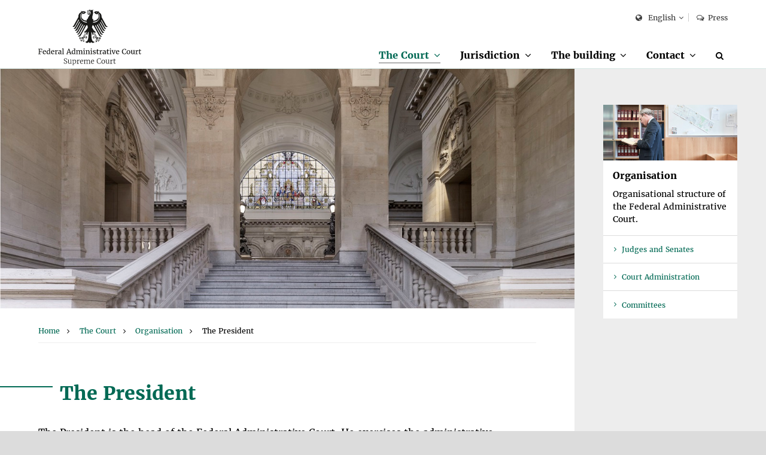

--- FILE ---
content_type: text/html;charset=UTF-8
request_url: https://www.bverwg.de/en/das-gericht/organisation/der-praesident
body_size: 5675
content:
<!DOCTYPE html>
<html class="no-js gt-ie8" lang="en"  xml:lang="en">
<head>
   <meta charset="utf-8">
	<meta http-equiv="X-UA-Compatible" content="IE=edge">
	<meta name="viewport" content="width=device-width, initial-scale=1">
	<meta name="generator" content="GravCMS" />
<meta name="description" content="Presentation of the President of the Federal Administrative Court." />
	<title>The President | Bundesverwaltungsgericht</title>

  	<script>
		document.documentElement.className = document.documentElement.className.replace("no-js","js");
	</script>

	<link rel="apple-touch-icon" sizes="57x57" href="/user/themes/bverwg/icon/apple-icon-57x57.png">
	<link rel="apple-touch-icon" sizes="60x60" href="/user/themes/bverwg/icon/apple-icon-60x60.png">
	<link rel="apple-touch-icon" sizes="72x72" href="/user/themes/bverwg/icon/apple-icon-72x72.png">
	<link rel="apple-touch-icon" sizes="76x76" href="/user/themes/bverwg/icon/apple-icon-76x76.png">
	<link rel="apple-touch-icon" sizes="114x114" href="/user/themes/bverwg/icon/apple-icon-114x114.png">
	<link rel="apple-touch-icon" sizes="120x120" href="/user/themes/bverwg/icon/apple-icon-120x120.png">
	<link rel="apple-touch-icon" sizes="144x144" href="/user/themes/bverwg/icon/apple-icon-144x144.png">
	<link rel="apple-touch-icon" sizes="152x152" href="/user/themes/bverwg/icon/apple-icon-152x152.png">
	<link rel="apple-touch-icon" sizes="180x180" href="/user/themes/bverwg/icon/apple-icon-180x180.png">
	<link rel="icon" type="image/png" sizes="192x192"  href="/user/themes/bverwg/icon/android-icon-192x192.png">
	<link rel="icon" type="image/png" sizes="32x32" href="/user/themes/bverwg/icon/favicon-32x32.png">
	<link rel="icon" type="image/png" sizes="96x96" href="/user/themes/bverwg/icon/favicon-96x96.png">
	<link rel="icon" type="image/png" sizes="16x16" href="/user/themes/bverwg/icon/favicon-16x16.png">
	<!--<link rel="manifest" href="/user/themes/bverwg/icon/manifest.json">-->
	<meta name="msapplication-TileColor" content="#ffffff">
	<meta name="msapplication-TileImage" content="/user/themes/bverwg/icon/ms-icon-144x144.png">
	<meta name="theme-color" content="#ffffff">

    <link rel="icon" type="image/png" href="/user/themes/bverwg/icon/favicon.ico" />
    <link rel="canonical" href="https://www.bverwg.de/en/das-gericht/organisation/der-praesident" />
 
          									        <link href="/assets/f370478c53bf2abf0eab1b08e396f7e9.css" type="text/css" rel="stylesheet">


	<script type="text/javascript" src="/user/themes/bverwg/js/px-video.js"></script>

</head>
<body class="">

	<ul id="quicknav">
		<li><a href="#main-nav" class="quick-nav sr-only sr-only-focusable">Go to navigation</a></li>
		<li><a href="#suche" class="quick-nav sr-only sr-only-focusable">Go to search</a></li>
		<li><a href="#contentmarker" class="quick-nav sr-only sr-only-focusable">Go to content</a></li>
				<li><a href="#sidebar" class="quick-nav sr-only sr-only-focusable">Go to side gap</a></li>
				<li><a href="#journey" class="quick-nav sr-only sr-only-focusable">Go to footer</a></li>
	</ul>




	  <div class="wrapper" lang="de">

        		<header>
       		<div id="top-nav" class="clearfix">
				<div class="col-xs-1 visible-xs">
					<button type="button" class="burger-icon" aria-label="Menü" aria-expanded="false">
						<span class="balken" aria-hidden="true"></span>
						<span class="burger-icon-label">Menü</span>
					</button>
				</div>
				<div id="logo" class="col-xs-8 col-xs-offset-1 col-sm-offset-0 col-sm-3">
																<a href="https://www.bverwg.de/en">
					                							<img class="gt-ie8 hidden-sm hidden-md hidden-lg" src="https://www.bverwg.de/user/themes/bverwg/gfx/logo-mobile_en.svg" alt="Logo: Bundesverwaltungsgericht">
  							<img class="lt-ie9 hidden-sm hidden-md hidden-lg" src="https://www.bverwg.de/user/themes/bverwg/gfx/logo-mobile_en.png" alt="Logo: Bundesverwaltungsgericht">
  							<img class="hidden-xs gt-ie8" src="https://www.bverwg.de/user/themes/bverwg/gfx/logo_en.svg" alt="Logo: Bundesverwaltungsgericht">
  							<img class="hidden-xs lt-ie9" src="https://www.bverwg.de/user/themes/bverwg/gfx/logo_en.png" alt="Logo: Bundesverwaltungsgericht">
              
						</a>

				</div>
												<div id="mobile-search" class="visible-xs col-xs-1 col-xs-offset-1 text-right">
					<div id="mobile-search-dropdown" class="dropdown">
						<a href="/en/suche">
							<i class="fa fa-search" aria-hidden="true"></i>
                       		<span class="sr-only">Search</span>
                        </a>
					</div>
				</div>
								<nav id="meta-nav" class="col-xs-12 col-sm-8 col-sm-offset-1 col-md-offset-0 col-md-9" aria-label="Meta-Navigation">
					<ul>
																			<li>
	<div id="language" class="dropdown">
		<button class="dropdown-toggle" type="button" id="language-select" data-toggle="dropdown" aria-haspopup="true" aria-expanded="false">
			<i class="fa fa-globe" aria-hidden="true"></i>
																							English
																																			</button>
		<ul class="dropdown-menu" aria-labelledby="language-select">
							
																																																										
																						<li><a href="/das-gericht/organisation/der-praesident" class="">Deutsch</a></li>
															
							
																															
																						<li><a href="/en/das-gericht/organisation/der-praesident" class=" selected">English</a></li>
															
							
																																																										
																						<li><a href="/fr/das-gericht/organisation/der-praesident" class="">Français</a></li>
															
							
																																																										
													
					</ul>
	</div>
</li>

													
																			
								
													
																			
													
																								
										
																
																				
	
	
	
	
	
	
	
	
	
	
	
	
	
	
	
	
	
	
	
	
						<li><a href="/en/metanavigation/presse"><i class="fa fa-comments-o" aria-hidden="true"></i>Press</a></li>
			
	
	
	
	
	
	
	
	
	
	
	
	
	
	
	
	
	
	
	
	
	
	
	
	
											</ul>
				</nav>
       		</div>
			<nav id="main-nav" class="clearfix" aria-label="Haupt-Navigation">
									<ul class="clearfix" role="menubar">
										<li class="has-sub active" role="menuitem">
				<span>
					<a href="/en/das-gericht" aria-current=&quot;true&quot;>The Court</a><button aria-haspopup="true" aria-expanded="false"><span class="sr-only">Unterpunkte anzeigen</span></button>
				</span>
				<ul class="row" role="menu" tabindex="-1">
															<li class="page-title" role="menuitem"><a href="/en/das-gericht" tabindex="-1" aria-current=&quot;true&quot;>The Court</a></li>
																					<li class="active" role="menuitem">
							<a href="/en/das-gericht/organisation" aria-current=&quot;true&quot; tabindex="-1">Organisation</a>
															<ul role="menu">
																																					<li class="active" role="menuitem"><a href="/en/das-gericht/organisation/der-praesident" tabindex="-1" aria-current=&quot;true&quot;>The President</a></li>
																																					<li class="" role="menuitem"><a href="/en/das-gericht/organisation/richter-und-senate" tabindex="-1" >Judges and senates</a></li>
																																					<li class="" role="menuitem"><a href="/en/das-gericht/organisation/gerichtsverwaltung" tabindex="-1" >Court Administration</a></li>
																																					<li class="" role="menuitem"><a href="/en/das-gericht/organisation/gremien" tabindex="-1" >Committees</a></li>
																	</ul>
													</li>
																					<li class="" role="menuitem">
							<a href="/en/das-gericht/internationale-beziehungen"  tabindex="-1">International Relations</a>
															<ul role="menu">
																																					<li class="" role="menuitem"><a href="/en/das-gericht/internationale-beziehungen/aca-europe" tabindex="-1" >European Association of supreme administrative courts (ACA-Europe)</a></li>
																																					<li class="" role="menuitem"><a href="/en/das-gericht/internationale-beziehungen/aca-praesident" tabindex="-1" >German Presidency of ACA-Europe 2018-2021</a></li>
																																					<li class="" role="menuitem"><a href="/en/das-gericht/internationale-beziehungen/superior-courts-network" tabindex="-1" >European network of supreme courts (SCN)</a></li>
																																					<li class="" role="menuitem"><a href="/en/das-gericht/internationale-beziehungen/jneu" tabindex="-1" >Judicial Network of the European Union (JNEU)</a></li>
																																					<li class="" role="menuitem"><a href="/en/das-gericht/internationale-beziehungen/iasaj" tabindex="-1" >Global association of supreme administrative courts (IASAJ)</a></li>
																																					<li class="" role="menuitem"><a href="/en/das-gericht/internationale-beziehungen/kooperationen" tabindex="-1" >International cooperation</a></li>
																	</ul>
													</li>
																					<li class="" role="menuitem">
							<a href="/en/das-gericht/bibliothek"  tabindex="-1">Legal library</a>
															<ul role="menu">
																																					<li class="" role="menuitem"><a href="/en/das-gericht/bibliothek/rechtshistorische-bestaende" tabindex="-1" >Historical collections of the legal library</a></li>
																	</ul>
													</li>
																					<li class="" role="menuitem">
							<a href="/en/das-gericht/projekte"  tabindex="-1">Projects</a>
													</li>
																					<li class="" role="menuitem">
							<a href="/en/das-gericht/veranstaltungen"  tabindex="-1">Events</a>
													</li>
																					<li class="" role="menuitem">
							<a href="/en/das-gericht/bild-und-informationsmaterial"  tabindex="-1">Information material and pictures</a>
													</li>
									</ul>
			</li>
												<li class="has-sub " role="menuitem">
				<span>
					<a href="/en/rechtsprechung" >Jurisdiction</a><button aria-haspopup="true" aria-expanded="false"><span class="sr-only">Unterpunkte anzeigen</span></button>
				</span>
				<ul class="row" role="menu" tabindex="-1">
															<li class="page-title" role="menuitem"><a href="/en/rechtsprechung" tabindex="-1" >Jurisdiction</a></li>
																					<li class="" role="menuitem">
							<a href="/en/rechtsprechung/ablauf-des-verfahrens"  tabindex="-1">Conduct of the proceedings</a>
													</li>
																					<li class="" role="menuitem">
							<a href="/en/rechtsprechung/verwaltungsgerichtsbarkeit"  tabindex="-1">Administrative Jurisdiction</a>
															<ul role="menu">
																																					<li class="" role="menuitem"><a href="/en/rechtsprechung/verwaltungsgerichtsbarkeit/grundsaetze-des-verwaltungsprozesses" tabindex="-1" >Principles of the administrative procedure</a></li>
																																					<li class="" role="menuitem"><a href="/en/rechtsprechung/verwaltungsgerichtsbarkeit/aufbau-der-verwaltungsgerichtsbarkeit" tabindex="-1" >Structure of the Administrative Jurisdiction</a></li>
																																					<li class="" role="menuitem"><a href="/en/rechtsprechung/verwaltungsgerichtsbarkeit/geschichte-der-verwaltungsgerichtsbarkeit" tabindex="-1" >History of administrative jurisdiction</a></li>
																	</ul>
													</li>
																					<li class="" role="menuitem">
							<a href="/en/rechtsprechung/elektronischer-rechtsverkehr"  tabindex="-1">Electronic legal communication and transactions</a>
													</li>
																					<li class="" role="menuitem">
							<a href="/en/rechtsprechung/elektronische-aktenfuehrung"  tabindex="-1">Electronic file management</a>
													</li>
																					<li class="" role="menuitem">
							<a href="/en/rechtsprechung/streitwertkatalog"  tabindex="-1">Catalogue of Values in Dispute</a>
													</li>
																					<li class="" role="menuitem">
							<a href="/en/rechtsprechung/geschaeftsverteilungsplan"  tabindex="-1">Roster allocating court business</a>
													</li>
																					<li class="" role="menuitem">
							<a href="/en/rechtsprechung/aktenzeichen"  tabindex="-1">File reference number</a>
													</li>
																					<li class="" role="menuitem">
							<a href="/en/rechtsprechung/ecli"  tabindex="-1">ECLI</a>
													</li>
																					<li class="" role="menuitem">
							<a href="/en/rechtsprechung/urteile-beschluesse"  tabindex="-1">Judgments  &amp; decisions</a>
													</li>
									</ul>
			</li>
												<li class="has-sub " role="menuitem">
				<span>
					<a href="/en/gebaeude" >The building</a><button aria-haspopup="true" aria-expanded="false"><span class="sr-only">Unterpunkte anzeigen</span></button>
				</span>
				<ul class="row" role="menu" tabindex="-1">
															<li class="page-title" role="menuitem"><a href="/en/gebaeude" tabindex="-1" >The building</a></li>
																					<li class="" role="menuitem">
							<a href="/en/gebaeude/geschichte-des-gebaeudes"  tabindex="-1">History of the Building</a>
															<ul role="menu">
																																					<li class="" role="menuitem"><a href="/en/gebaeude/geschichte-des-gebaeudes/reichsgerichtsmuseum" tabindex="-1" >Museum of the Imperial Court of Justice</a></li>
																																					<li class="" role="menuitem"><a href="/en/gebaeude/geschichte-des-gebaeudes/reichsgerichtsbibliothek" tabindex="-1" >Imperial Court of Justice library</a></li>
																	</ul>
													</li>
																					<li class="" role="menuitem">
							<a href="/en/gebaeude/virtueller-rundgang"  tabindex="-1">Virtual Tour</a>
													</li>
																					<li class="" role="menuitem">
							<a href="/en/gebaeude/besichtigung-des-gebaeudes"  tabindex="-1">Visit</a>
													</li>
									</ul>
			</li>
												<li class="has-sub " role="menuitem">
				<span>
					<a href="/en/kontakt" >Contact</a><button aria-haspopup="true" aria-expanded="false"><span class="sr-only">Unterpunkte anzeigen</span></button>
				</span>
				<ul class="row" role="menu" tabindex="-1">
															<li class="page-title" role="menuitem"><a href="/en/kontakt" tabindex="-1" >Contact</a></li>
																					<li class="" role="menuitem">
							<a href="/en/kontakt/anfahrt"  tabindex="-1">Getting here</a>
													</li>
									</ul>
			</li>
							<li class="hidden-xs" role="menuitem">
			<a href="/en/suche" aria-label="Search" title="Search" id="suche"><i class="fa fa-search" aria-hidden="true"></i></a>
		</li>
	</ul>							</nav>
		</header>
                <div id="subnav" class="visible-xs"></div>
	    <main>
	    <div class="content-wrapper" role="main">
            <a class="anchor" id="contentmarker"></a>
	    										
	

	
	
  
	<div class="container-fluid">
		<div class="row">
			<div class="col-xs-12 col-md-8 col-lg-9">
																<img src="/en/user/data/images/020101.jpg" title="Photograph: Michael Moser " alt="" data-dok="020101.jpg">
											
		<nav id="breadcrumb" itemscope itemtype="http://data-vocabulary.org/Breadcrumb" aria-label="Breadcrumb-Navigation">
				<ul role="menu">
																	<li role="menuitem"><a href="/en" itemprop="url"><span itemprop="title">Home</span></a></li>
												
																	<li role="menuitem"><a href="/en/das-gericht" itemprop="url"><span itemprop="title">The Court</span></a></li>
												
																	<li role="menuitem"><a href="/en/das-gericht/organisation" itemprop="url"><span itemprop="title">Organisation</span></a></li>
												
																	<li role="menuitem" aria-current="page"><span itemprop="title">The President</span></li>
												
			
		</ul>
	</nav>
					<div id="content">
					<div class="container-fluid col-padding">
							
														<div class="row">
														

																					
							
							
																													
							
											<div class="col-xs-12 sindex">
					<article data-dok="020101.en.md" data-stand="1705504457000">
								<div class="clearfix">
			
																		<h1>The President</h1>
<p>The President is the head of the Federal Administrative Court. He exercises the administrative supervision of the judges as well as the administrative and operational supervision of the non-judicial personnel of the Court. In this function, the Vice President acts as his deputy. The President also holds the position of a judge and presides a Senate - currently the 7th Senate. The President is equal among equals in his office as judge without any authority over the other judges. The tasks of the President also include maintaining contacts with other courts and judicial organisations in Germany and abroad.</p>
									
					</div>
	</article>
				</div>
								
											<div class="col-xs-12 sindex">
					<article data-dok="020102.en.md" data-stand="1705504457000">
								<div class="clearfix">
								<figure class="align-right">
		
					<img src="/en/user/data/images/020101-00.jpg" title="Photograph: Laurin Schmid/bundesfoto" alt="">
							</figure>
				
																		<p><strong>Prof. Dr. Andreas Korbmacher</strong> is the President of the Federal Administrative Court.</p>
<p>He was born in Freiburg im Breisgau in 1960. After completing his legal studies, he began his career as a judge at the Berlin Regional Court in 1988. In January 1990, he became a judge at the Berlin Administrative Court. In the same year, he obtained a doctorate of law from Freie Universität Berlin. In the following years, he was seconded as research associate to the Constitutional Court of the federal state of Berlin and to the Senate Department for Justice. In January 2003, he became a judge at the Berlin Higher Administrative Court (later on the Berlin-Brandenburg Higher Administrative Court). In May 2005, he was appointed presiding judge at the Higher Administrative Court.</p>
<p>Following his appointment as judge at the Federal Administrative Court in November 2008, Mr Korbmacher became a member of the 9th Senate, which is responsible, among other things, for proceedings under planning law regarding the construction of federal trunk roads and for the law on public charges levied by municipalities. Since May 2017, he is presiding judge of the 7th Senate. Its responsibilities include the law on environmental protection including the immission control law. From August 2021 to January 2023, he was additionally presiding the 10th Senate, which was responsible for the law on freedom of information.</p>
<p>In addition to his work as a judge, Prof. Dr. Korbmacher is honorary professor at Technische Universität Berlin since 2007.</p>
									
					</div>
	</article>
				</div>
								
																					
											<div class="col-xs-12">
							<a href="/en/das-gericht/organisation/der-praesident/ehemalige-praesidenten" class="hyphenate text btn btn-primary   " lang="de">
			Former presidents
		</a>
					</div>
								
											<div class="col-xs-12 sindex">
					<article data-dok="020103.en.md" data-stand="1705504457000">
								<div class="clearfix">
			
																		<h2>The Vice President</h2>
<p>The Vice President of the Federal Administrative Court acts as deputy to the President.</p>
									
					</div>
	</article>
				</div>
								
											<div class="col-xs-12 sindex">
					<article data-dok="020103a.en.md" data-stand="1705504457000">
								<div class="clearfix">
								<figure class="align-right">
		
					<img src="/en/user/data/images/020101-01.jpg" title="Photograph: Laurin Schmid/bundesfoto" alt="">
							</figure>
				
																		<p><strong>Dr. Susanne Rublack</strong>  is the Vice President of the Court.</p>
<p>She was born in Constance in 1962 and studied law at Universität Hamburg. In 1993, she obtained a doctorate of law from Freie Universität Berlin. Ms Rublack began her professional career at the office of the Federal State Commissioner for Data Protection in Schleswig-Holstein, where she was appointed Verwaltungsdirektorin in 2001. In 2002, she was seconded to the Schleswig Administrative Court and, in 2004, appointed judge at the administrative court. Subsequently, she was seconded as research associate to the Federal Constitutional Court and to the Schleswig Higher Administrative Court. At the latter, she had worked as a judge at the higher administrative court since 2010.</p>
<p>Following her appointment as judge at the Federal Administrative Court in February 2015, she became a member of the 8th Senate, which is, inter alia, responsible for economic administrative law and the law on restitution of expropriated property. Additionally, from February 2015 to October 2019, she was a member of the 10th Senate, which was, among others, responsible for municipal law. From August to December 2020, she was also a member of the 7th Senate, which was at that time primarily responsible for the law on the planning of railway lines and on environmental protection, as well as of the 10th Senate.</p>
<p>Since February 2023, she is presiding judge of the 10th Senate, which is now responsible, in addition to the law on freedom of information, for nature and landscape conservation law as well as other sectors of environmental law. </p>
									
					</div>
	</article>
				</div>
								
							
						</div>
					</div>
												



									</div>
			</div>
				<aside id="sidebar" class="col-xs-12 col-md-4 col-lg-3">
					<div class="container-fluid col-padding">
						<div class="row">
							<div class="col-xs-12">
																		<div class="col-xs-12">
		
	
			<div class="teaser-box" data-dok="020100t.en.md" data-stand="1705504457000">
			
		
		
						<figure class="align-top">
					<img src="/en/user/data/images/020100t.jpg" title="Photograph: Michael Moser " alt="">
					</figure>
		
					<div class="text-wrapper">
		
			
														    <h3>Organisation</h3>
<p>Organisational structure of the Federal Administrative Court.</p>

									        					    </div>
					    <ul class="link-list">
					    								<li>
								<a href="/en/das-gericht/organisation/richter-und-senate" class="btn btn-primary btn-block ">Judges and Senates</a>
							</li>
														<li>
								<a href="/en/das-gericht/organisation/gerichtsverwaltung" class="btn btn-primary btn-block ">Court Administration</a>
							</li>
														<li>
								<a href="/en/das-gericht/organisation/gremien" class="btn btn-primary btn-block ">Committees</a>
							</li>
													</ul>
					<div>
					
							
			

			
					</div>

		
		

			</div>
			</div>
																							</div>
						</div>
					</div>
				</aside>
		</div>
	</div>
					    		    		    </div>
	    </main>
				<footer>
			<div class="container-fluid col-padding">
				<div class="row">
					<div class="col-xs-7 col-sm-9">
						<div id="journey">
							<h3>Address: Simsonplatz 1, 04107 Leipzig, <a href="/en/kontakt/anfahrt">Getting here</a>
							</h3>
						</div>
					</div>
					<div class="col-xs-5 text-right col-sm-3">
						<a id="bitv-link" href="https://testen.bitv-test.de/index.php?a=ti&sid=2729"><img class="footer-image lb-image" src="/user/themes/bverwg/gfx/bik-95-plus-logo.gif" alt="Logo des Projekts BIK - Prüfzeichen 95plus" title="Bei 95plus eingetragene Agentur - zum Listeneintrag" width="105" height="52"></a>
					</div>
				</div>
				<nav id="footer-nav" class="row" aria-label="Navigation RSS-Feeds, Newsletter, Twitter">
					<ul class="col-md-4 col-xs-5 col-sm-6" id="footer-nav-main" role="menu">
														
	
	
	
	
	
	
	
	
	
	
	
	
			                            <li role="menuitem"><a href="/en/socialmedia">Social Media</a></li>
            			
	
	
	
	
	
	
	
	
	
											</ul>
					<ul class="col-md-8 col-xs-7 col-sm-6" id="footer-nav-meta" role="menu" aria-label="Navigation Hilfe, Karriere und Rechtliche Informationen">
														
	
	
	
	
	
	
	
	
	
	
	
	
	
	
	
	
	
	
	
	
	
	
						<li role="menuitem"><a href="/en/faq-hilfe">FAQ</a></li>
					<li role="menuitem"><a href="/en/karriere">Career</a></li>
					<li role="menuitem"><a href="/en/impressum">Imprint</a></li>
					<li role="menuitem"><a href="/en/datenschutz">Data Protection</a></li>
			
	
	
	
	
	
	
	
	
	
	
	
	
	
	
	
	
	
	
	
	
	
	
											</ul>
				</nav>
			</div>
		</footer>
			</div>
	<button id="scroll-up-button" class="btn btn-grey" title="Go to the top of the website" aria-label="Go to the top of the website">
		<i class="fa fa-arrow-up" aria-hidden="true"></i>
	</button>

	                                                                
        
                                                <script src="/assets/d065deefd540e78ec9cef82c1d375475.js"></script>

	<script></script>
<script>(function(){function c(){var b=a.contentDocument||a.contentWindow.document;if(b){var d=b.createElement('script');d.innerHTML="window.__CF$cv$params={r:'9c1ab13c0b0ba594',t:'MTc2OTAzOTIwMA=='};var a=document.createElement('script');a.src='/cdn-cgi/challenge-platform/scripts/jsd/main.js';document.getElementsByTagName('head')[0].appendChild(a);";b.getElementsByTagName('head')[0].appendChild(d)}}if(document.body){var a=document.createElement('iframe');a.height=1;a.width=1;a.style.position='absolute';a.style.top=0;a.style.left=0;a.style.border='none';a.style.visibility='hidden';document.body.appendChild(a);if('loading'!==document.readyState)c();else if(window.addEventListener)document.addEventListener('DOMContentLoaded',c);else{var e=document.onreadystatechange||function(){};document.onreadystatechange=function(b){e(b);'loading'!==document.readyState&&(document.onreadystatechange=e,c())}}}})();</script></body>
</html>


--- FILE ---
content_type: text/css; charset=UTF-8
request_url: https://www.bverwg.de/assets/f370478c53bf2abf0eab1b08e396f7e9.css
body_size: 32409
content:

/*!
 * Bootstrap v3.3.7 (http://getbootstrap.com)
 * Copyright 2011-2016 Twitter, Inc.
 * Licensed under MIT (https://github.com/twbs/bootstrap/blob/master/LICENSE)
 */

/*!
 * Generated using the Bootstrap Customizer (http://getbootstrap.com/customize/?id=a1b026ed85d1f80661a8286158aa9bb6)
 * Config saved to config.json and https://gist.github.com/a1b026ed85d1f80661a8286158aa9bb6
 *//*!
 * Bootstrap v3.3.7 (http://getbootstrap.com)
 * Copyright 2011-2016 Twitter, Inc.
 * Licensed under MIT (https://github.com/twbs/bootstrap/blob/master/LICENSE)
 *//*! normalize.css v3.0.3 | MIT License | github.com/necolas/normalize.css */html{font-family:sans-serif;-ms-text-size-adjust:100%;-webkit-text-size-adjust:100%}body{margin:0}article,aside,details,figcaption,figure,footer,header,hgroup,main,menu,nav,section,summary{display:block}audio,canvas,progress,video{display:inline-block;vertical-align:baseline}audio:not([controls]){display:none;height:0}[hidden],template{display:none}a{background-color:#fff0}a:active,a:hover{outline:0}abbr[title]{border-bottom:1px dotted}b,strong{font-weight:700}dfn{font-style:italic}h1{font-size:2em;margin:.67em 0}mark{background:#ff0;color:#000}small{font-size:80%}sub,sup{font-size:75%;line-height:0;position:relative;vertical-align:baseline}sup{top:-.5em}sub{bottom:-.25em}img{border:0}svg:not(:root){overflow:hidden}figure{margin:1em 40px}hr{-webkit-box-sizing:content-box;-moz-box-sizing:content-box;box-sizing:content-box;height:0}pre{overflow:auto}code,kbd,pre,samp{font-family:monospace,monospace;font-size:1em}button,input,optgroup,select,textarea{color:inherit;font:inherit;margin:0}button{overflow:visible}button,select{text-transform:none}button,html input[type="button"],input[type="reset"],input[type="submit"]{-webkit-appearance:button;cursor:pointer}button[disabled],html input[disabled]{cursor:default}button::-moz-focus-inner,input::-moz-focus-inner{border:0;padding:0}input{line-height:normal}input[type="checkbox"],input[type="radio"]{-webkit-box-sizing:border-box;-moz-box-sizing:border-box;box-sizing:border-box;padding:0}input[type="number"]::-webkit-inner-spin-button,input[type="number"]::-webkit-outer-spin-button{height:auto}input[type="search"]{-webkit-appearance:textfield;-webkit-box-sizing:content-box;-moz-box-sizing:content-box;box-sizing:content-box}input[type="search"]::-webkit-search-cancel-button,input[type="search"]::-webkit-search-decoration{-webkit-appearance:none}fieldset{border:1px solid silver;margin:0 2px;padding:.35em .625em .75em}legend{border:0;padding:0}textarea{overflow:auto}optgroup{font-weight:700}table{border-collapse:collapse;border-spacing:0}td,th{padding:0}/*! Source: https://github.com/h5bp/html5-boilerplate/blob/master/src/css/main.css */@media print{*,*:before,*:after{background:transparent!important;color:#000!important;-webkit-box-shadow:none!important;box-shadow:none!important;text-shadow:none!important}a,a:visited{text-decoration:underline}a[href]:after{content:" (" attr(href) ")"}abbr[title]:after{content:" (" attr(title) ")"}a[href^="#"]:after,a[href^="javascript:"]:after{content:""}pre,blockquote{border:1px solid #999;page-break-inside:avoid}thead{display:table-header-group}tr,img{page-break-inside:avoid}img{max-width:100%!important}p,h2,h3{orphans:3;widows:3}h2,h3{page-break-after:avoid}.navbar{display:none}.btn>.caret,.dropup>.btn>.caret{border-top-color:#000!important}.label{border:1px solid #000}.table{border-collapse:collapse!important}.table td,.table th{background-color:#fff!important}.table-bordered th,.table-bordered td{border:1px solid #ddd!important}}*{-webkit-box-sizing:border-box;-moz-box-sizing:border-box;box-sizing:border-box}*:before,*:after{-webkit-box-sizing:border-box;-moz-box-sizing:border-box;box-sizing:border-box}html{font-size:10px;-webkit-tap-highlight-color:#fff0}body{font-family:"Helvetica Neue",Helvetica,Arial,sans-serif;font-size:16px;line-height:1.5;color:#000;background-color:#fff}input,button,select,textarea{font-family:inherit;font-size:inherit;line-height:inherit}a{color:#006954;text-decoration:none}a:hover,a:focus{color:#000;text-decoration:none}a:focus{outline:5px auto -webkit-focus-ring-color;outline-offset:-2px}figure{margin:0}img{vertical-align:middle}.img-responsive{display:block;max-width:100%;height:auto}.img-rounded{border-radius:0}.img-thumbnail{padding:4px;line-height:1.5;background-color:#fff;border:1px solid #ddd;border-radius:0;-webkit-transition:all .2s ease-in-out;-o-transition:all .2s ease-in-out;transition:all .2s ease-in-out;display:inline-block;max-width:100%;height:auto}.img-circle{border-radius:50%}hr{margin-top:24px;margin-bottom:24px;border:0;border-top:1px solid #eee}.sr-only{position:absolute;width:1px;height:1px;margin:-1px;padding:0;overflow:hidden;clip:rect(0,0,0,0);border:0}.sr-only-focusable:active,.sr-only-focusable:focus{position:static;width:auto;height:auto;margin:0;overflow:visible;clip:auto}[role="button"]{cursor:pointer}h1,h2,h3,h4,h5,h6,.h1,.h2,.h3,.h4,.h5,.h6{font-family:inherit;font-weight:700;line-height:1.5;color:inherit}h1 small,h2 small,h3 small,h4 small,h5 small,h6 small,.h1 small,.h2 small,.h3 small,.h4 small,.h5 small,.h6 small,h1 .small,h2 .small,h3 .small,h4 .small,h5 .small,h6 .small,.h1 .small,.h2 .small,.h3 .small,.h4 .small,.h5 .small,.h6 .small{font-weight:400;line-height:1;color:#777}h1,.h1,h2,.h2,h3,.h3{margin-top:24px;margin-bottom:12px}h1 small,.h1 small,h2 small,.h2 small,h3 small,.h3 small,h1 .small,.h1 .small,h2 .small,.h2 .small,h3 .small,.h3 .small{font-size:65%}h4,.h4,h5,.h5,h6,.h6{margin-top:12px;margin-bottom:12px}h4 small,.h4 small,h5 small,.h5 small,h6 small,.h6 small,h4 .small,.h4 .small,h5 .small,.h5 .small,h6 .small,.h6 .small{font-size:75%}h1,.h1{font-size:41px}h2,.h2{font-size:20px}h3,.h3{font-size:28px}h4,.h4{font-size:20px}h5,.h5{font-size:16px}h6,.h6{font-size:14px}p{margin:0 0 12px}.lead{margin-bottom:24px;font-size:18px;font-weight:300;line-height:1.4}@media (min-width:768px){.lead{font-size:24px}}small,.small{font-size:87%}mark,.mark{background-color:#fcf8e3;padding:.2em}.text-left{text-align:left}.text-right{text-align:right}.text-center{text-align:center}.text-justify{text-align:justify}.text-nowrap{white-space:nowrap}.text-lowercase{text-transform:lowercase}.text-uppercase{text-transform:uppercase}.text-capitalize{text-transform:capitalize}.text-muted{color:#777}.text-primary{color:#006954}a.text-primary:hover,a.text-primary:focus{color:#00362b}.text-success{color:#3c763d}a.text-success:hover,a.text-success:focus{color:#2b542c}.text-info{color:#31708f}a.text-info:hover,a.text-info:focus{color:#245269}.text-warning{color:#8a6d3b}a.text-warning:hover,a.text-warning:focus{color:#66512c}.text-danger{color:#a94442}a.text-danger:hover,a.text-danger:focus{color:#843534}.bg-primary{color:#fff;background-color:#006954}a.bg-primary:hover,a.bg-primary:focus{background-color:#00362b}.bg-success{background-color:#dff0d8}a.bg-success:hover,a.bg-success:focus{background-color:#c1e2b3}.bg-info{background-color:#d9edf7}a.bg-info:hover,a.bg-info:focus{background-color:#afd9ee}.bg-warning{background-color:#fcf8e3}a.bg-warning:hover,a.bg-warning:focus{background-color:#f7ecb5}.bg-danger{background-color:#f2dede}a.bg-danger:hover,a.bg-danger:focus{background-color:#e4b9b9}.page-header{padding-bottom:11px;margin:48px 0 24px;border-bottom:1px solid #eee}ul,ol{margin-top:0;margin-bottom:12px}ul ul,ol ul,ul ol,ol ol{margin-bottom:0}.list-unstyled{padding-left:0;list-style:none}.list-inline{padding-left:0;list-style:none;margin-left:-5px}.list-inline>li{display:inline-block;padding-left:5px;padding-right:5px}dl{margin-top:0;margin-bottom:24px}dt,dd{line-height:1.5}dt{font-weight:700}dd{margin-left:0}@media (min-width:768px){.dl-horizontal dt{float:left;width:160px;clear:left;text-align:right;overflow:hidden;text-overflow:ellipsis;white-space:nowrap}.dl-horizontal dd{margin-left:180px}}abbr[title],abbr[data-original-title]{cursor:help;border-bottom:1px dotted #777}.initialism{font-size:90%;text-transform:uppercase}blockquote{padding:12px 24px;margin:0 0 24px;font-size:20px;border-left:5px solid #eee}blockquote p:last-child,blockquote ul:last-child,blockquote ol:last-child{margin-bottom:0}blockquote footer,blockquote small,blockquote .small{display:block;font-size:80%;line-height:1.5;color:#777}blockquote footer:before,blockquote small:before,blockquote .small:before{content:'\2014 \00A0'}.blockquote-reverse,blockquote.pull-right{padding-right:15px;padding-left:0;border-right:5px solid #eee;border-left:0;text-align:right}.blockquote-reverse footer:before,blockquote.pull-right footer:before,.blockquote-reverse small:before,blockquote.pull-right small:before,.blockquote-reverse .small:before,blockquote.pull-right .small:before{content:''}.blockquote-reverse footer:after,blockquote.pull-right footer:after,.blockquote-reverse small:after,blockquote.pull-right small:after,.blockquote-reverse .small:after,blockquote.pull-right .small:after{content:'\00A0 \2014'}address{margin-bottom:24px;font-style:normal;line-height:1.5}.container{margin-right:auto;margin-left:auto;padding-left:0;padding-right:0}@media (min-width:768px){.container{width:720px}}@media (min-width:940px){.container{width:940px}}@media (min-width:1200px){.container{width:1140px}}.container-fluid.col-padding{padding-left:0;padding-right:0}.col-padding>.row{margin-left:-.75em;margin-right:-.75em}.col-padding>.row>.col-xs-1,.col-padding>.row>.col-sm-1,.col-padding>.row>.col-md-1,.col-padding>.row>.col-lg-1,.col-padding>.row>.col-xs-2,.col-padding>.row>.col-sm-2,.col-padding>.row>.col-md-2,.col-padding>.row>.col-lg-2,.col-padding>.row>.col-xs-3,.col-padding>.row>.col-sm-3,.col-padding>.row>.col-md-3,.col-padding>.row>.col-lg-3,.col-padding>.row>.col-xs-4,.col-padding>.row>.col-sm-4,.col-padding>.row>.col-md-4,.col-padding>.row>.col-lg-4,.col-padding>.row>.col-xs-5,.col-padding>.row>.col-sm-5,.col-padding>.row>.col-md-5,.col-padding>.row>.col-lg-5,.col-padding>.row>.col-xs-6,.col-padding>.row>.col-sm-6,.col-padding>.row>.col-md-6,.col-padding>.row>.col-lg-6,.col-padding>.row>.col-xs-7,.col-padding>.row>.col-sm-7,.col-padding>.row>.col-md-7,.col-padding>.row>.col-lg-7,.col-padding>.row>.col-xs-8,.col-padding>.row>.col-sm-8,.col-padding>.row>.col-md-8,.col-padding>.row>.col-lg-8,.col-padding>.row>.col-xs-9,.col-padding>.row>.col-sm-9,.col-padding>.row>.col-md-9,.col-padding>.row>.col-lg-9,.col-padding>.row>.col-xs-10,.col-padding>.row>.col-sm-10,.col-padding>.row>.col-md-10,.col-padding>.row>.col-lg-10,.col-padding>.row>.col-xs-11,.col-padding>.row>.col-sm-11,.col-padding>.row>.col-md-11,.col-padding>.row>.col-lg-11,.col-padding>.row>.col-xs-12,.col-padding>.row>.col-sm-12,.col-padding>.row>.col-md-12,.col-padding>.row>.col-lg-12{padding-left:.75em;padding-right:.75em}.no-padding .row{margin-left:-10px;margin-right:-10px}.no-padding .col-xs-1,.no-padding .col-sm-1,.no-padding .col-md-1,.no-padding .col-lg-1,.no-padding .col-xs-2,.no-padding .col-sm-2,.no-padding .col-md-2,.no-padding .col-lg-2,.no-padding .col-xs-3,.no-padding .col-sm-3,.no-padding .col-md-3,.no-padding .col-lg-3,.no-padding .col-xs-4,.no-padding .col-sm-4,.no-padding .col-md-4,.no-padding .col-lg-4,.no-padding .col-xs-5,.no-padding .col-sm-5,.no-padding .col-md-5,.no-padding .col-lg-5,.no-padding .col-xs-6,.no-padding .col-sm-6,.no-padding .col-md-6,.no-padding .col-lg-6,.no-padding .col-xs-7,.no-padding .col-sm-7,.no-padding .col-md-7,.no-padding .col-lg-7,.no-padding .col-xs-8,.no-padding .col-sm-8,.no-padding .col-md-8,.no-padding .col-lg-8,.no-padding .col-xs-9,.no-padding .col-sm-9,.no-padding .col-md-9,.no-padding .col-lg-9,.no-padding .col-xs-10,.no-padding .col-sm-10,.no-padding .col-md-10,.no-padding .col-lg-10,.no-padding .col-xs-11,.no-padding .col-sm-11,.no-padding .col-md-11,.no-padding .col-lg-11,.no-padding .col-xs-12,.no-padding .col-sm-12,.no-padding .col-md-12,.no-padding .col-lg-12{padding-left:0;padding-right:0}.container-fluid{margin-right:auto;margin-left:auto;padding-left:0;padding-right:0}.row{margin-left:0;margin-right:0}.col-xs-1,.col-sm-1,.col-md-1,.col-lg-1,.col-xs-2,.col-sm-2,.col-md-2,.col-lg-2,.col-xs-3,.col-sm-3,.col-md-3,.col-lg-3,.col-xs-4,.col-sm-4,.col-md-4,.col-lg-4,.col-xs-5,.col-sm-5,.col-md-5,.col-lg-5,.col-xs-6,.col-sm-6,.col-md-6,.col-lg-6,.col-xs-7,.col-sm-7,.col-md-7,.col-lg-7,.col-xs-8,.col-sm-8,.col-md-8,.col-lg-8,.col-xs-9,.col-sm-9,.col-md-9,.col-lg-9,.col-xs-10,.col-sm-10,.col-md-10,.col-lg-10,.col-xs-11,.col-sm-11,.col-md-11,.col-lg-11,.col-xs-12,.col-sm-12,.col-md-12,.col-lg-12{position:relative;min-height:1px;padding-left:0;padding-right:0}.col-xs-1,.col-xs-2,.col-xs-3,.col-xs-4,.col-xs-5,.col-xs-6,.col-xs-7,.col-xs-8,.col-xs-9,.col-xs-10,.col-xs-11,.col-xs-12{float:left}.col-xs-12{width:100%}.col-xs-11{width:91.66666667%}.col-xs-10{width:83.33333333%}.col-xs-9{width:75%}.col-xs-8{width:66.66666667%}.col-xs-7{width:58.33333333%}.col-xs-6{width:50%}.col-xs-5{width:41.66666667%}.col-xs-4{width:33.33333333%}.col-xs-3{width:25%}.col-xs-2{width:16.66666667%}.col-xs-1{width:8.33333333%}.col-xs-pull-12{right:100%}.col-xs-pull-11{right:91.66666667%}.col-xs-pull-10{right:83.33333333%}.col-xs-pull-9{right:75%}.col-xs-pull-8{right:66.66666667%}.col-xs-pull-7{right:58.33333333%}.col-xs-pull-6{right:50%}.col-xs-pull-5{right:41.66666667%}.col-xs-pull-4{right:33.33333333%}.col-xs-pull-3{right:25%}.col-xs-pull-2{right:16.66666667%}.col-xs-pull-1{right:8.33333333%}.col-xs-pull-0{right:auto}.col-xs-push-12{left:100%}.col-xs-push-11{left:91.66666667%}.col-xs-push-10{left:83.33333333%}.col-xs-push-9{left:75%}.col-xs-push-8{left:66.66666667%}.col-xs-push-7{left:58.33333333%}.col-xs-push-6{left:50%}.col-xs-push-5{left:41.66666667%}.col-xs-push-4{left:33.33333333%}.col-xs-push-3{left:25%}.col-xs-push-2{left:16.66666667%}.col-xs-push-1{left:8.33333333%}.col-xs-push-0{left:auto}.col-xs-offset-12{margin-left:100%}.col-xs-offset-11{margin-left:91.66666667%}.col-xs-offset-10{margin-left:83.33333333%}.col-xs-offset-9{margin-left:75%}.col-xs-offset-8{margin-left:66.66666667%}.col-xs-offset-7{margin-left:58.33333333%}.col-xs-offset-6{margin-left:50%}.col-xs-offset-5{margin-left:41.66666667%}.col-xs-offset-4{margin-left:33.33333333%}.col-xs-offset-3{margin-left:25%}.col-xs-offset-2{margin-left:16.66666667%}.col-xs-offset-1{margin-left:8.33333333%}.col-xs-offset-0{margin-left:0}@media (min-width:768px){.col-sm-1,.col-sm-2,.col-sm-3,.col-sm-4,.col-sm-5,.col-sm-6,.col-sm-7,.col-sm-8,.col-sm-9,.col-sm-10,.col-sm-11,.col-sm-12{float:left}.col-sm-12{width:100%}.col-sm-11{width:91.66666667%}.col-sm-10{width:83.33333333%}.col-sm-9{width:75%}.col-sm-8{width:66.66666667%}.col-sm-7{width:58.33333333%}.col-sm-6{width:50%}.col-sm-5{width:41.66666667%}.col-sm-4{width:33.33333333%}.col-sm-3{width:25%}.col-sm-2{width:16.66666667%}.col-sm-1{width:8.33333333%}.col-sm-pull-12{right:100%}.col-sm-pull-11{right:91.66666667%}.col-sm-pull-10{right:83.33333333%}.col-sm-pull-9{right:75%}.col-sm-pull-8{right:66.66666667%}.col-sm-pull-7{right:58.33333333%}.col-sm-pull-6{right:50%}.col-sm-pull-5{right:41.66666667%}.col-sm-pull-4{right:33.33333333%}.col-sm-pull-3{right:25%}.col-sm-pull-2{right:16.66666667%}.col-sm-pull-1{right:8.33333333%}.col-sm-pull-0{right:auto}.col-sm-push-12{left:100%}.col-sm-push-11{left:91.66666667%}.col-sm-push-10{left:83.33333333%}.col-sm-push-9{left:75%}.col-sm-push-8{left:66.66666667%}.col-sm-push-7{left:58.33333333%}.col-sm-push-6{left:50%}.col-sm-push-5{left:41.66666667%}.col-sm-push-4{left:33.33333333%}.col-sm-push-3{left:25%}.col-sm-push-2{left:16.66666667%}.col-sm-push-1{left:8.33333333%}.col-sm-push-0{left:auto}.col-sm-offset-12{margin-left:100%}.col-sm-offset-11{margin-left:91.66666667%}.col-sm-offset-10{margin-left:83.33333333%}.col-sm-offset-9{margin-left:75%}.col-sm-offset-8{margin-left:66.66666667%}.col-sm-offset-7{margin-left:58.33333333%}.col-sm-offset-6{margin-left:50%}.col-sm-offset-5{margin-left:41.66666667%}.col-sm-offset-4{margin-left:33.33333333%}.col-sm-offset-3{margin-left:25%}.col-sm-offset-2{margin-left:16.66666667%}.col-sm-offset-1{margin-left:8.33333333%}.col-sm-offset-0{margin-left:0}}@media (min-width:940px){.col-md-1,.col-md-2,.col-md-3,.col-md-4,.col-md-5,.col-md-6,.col-md-7,.col-md-8,.col-md-9,.col-md-10,.col-md-11,.col-md-12{float:left}.col-md-12{width:100%}.col-md-11{width:91.66666667%}.col-md-10{width:83.33333333%}.col-md-9{width:75%}.col-md-8{width:66.66666667%}.col-md-7{width:58.33333333%}.col-md-6{width:50%}.col-md-5{width:41.66666667%}.col-md-4{width:33.33333333%}.col-md-3{width:25%}.col-md-2{width:16.66666667%}.col-md-1{width:8.33333333%}.col-md-pull-12{right:100%}.col-md-pull-11{right:91.66666667%}.col-md-pull-10{right:83.33333333%}.col-md-pull-9{right:75%}.col-md-pull-8{right:66.66666667%}.col-md-pull-7{right:58.33333333%}.col-md-pull-6{right:50%}.col-md-pull-5{right:41.66666667%}.col-md-pull-4{right:33.33333333%}.col-md-pull-3{right:25%}.col-md-pull-2{right:16.66666667%}.col-md-pull-1{right:8.33333333%}.col-md-pull-0{right:auto}.col-md-push-12{left:100%}.col-md-push-11{left:91.66666667%}.col-md-push-10{left:83.33333333%}.col-md-push-9{left:75%}.col-md-push-8{left:66.66666667%}.col-md-push-7{left:58.33333333%}.col-md-push-6{left:50%}.col-md-push-5{left:41.66666667%}.col-md-push-4{left:33.33333333%}.col-md-push-3{left:25%}.col-md-push-2{left:16.66666667%}.col-md-push-1{left:8.33333333%}.col-md-push-0{left:auto}.col-md-offset-12{margin-left:100%}.col-md-offset-11{margin-left:91.66666667%}.col-md-offset-10{margin-left:83.33333333%}.col-md-offset-9{margin-left:75%}.col-md-offset-8{margin-left:66.66666667%}.col-md-offset-7{margin-left:58.33333333%}.col-md-offset-6{margin-left:50%}.col-md-offset-5{margin-left:41.66666667%}.col-md-offset-4{margin-left:33.33333333%}.col-md-offset-3{margin-left:25%}.col-md-offset-2{margin-left:16.66666667%}.col-md-offset-1{margin-left:8.33333333%}.col-md-offset-0{margin-left:0}}@media (min-width:1200px){.col-lg-1,.col-lg-2,.col-lg-3,.col-lg-4,.col-lg-5,.col-lg-6,.col-lg-7,.col-lg-8,.col-lg-9,.col-lg-10,.col-lg-11,.col-lg-12{float:left}.col-lg-12{width:100%}.col-lg-11{width:91.66666667%}.col-lg-10{width:83.33333333%}.col-lg-9{width:75%}.col-lg-8{width:66.66666667%}.col-lg-7{width:58.33333333%}.col-lg-6{width:50%}.col-lg-5{width:41.66666667%}.col-lg-4{width:33.33333333%}.col-lg-3{width:25%}.col-lg-2{width:16.66666667%}.col-lg-1{width:8.33333333%}.col-lg-pull-12{right:100%}.col-lg-pull-11{right:91.66666667%}.col-lg-pull-10{right:83.33333333%}.col-lg-pull-9{right:75%}.col-lg-pull-8{right:66.66666667%}.col-lg-pull-7{right:58.33333333%}.col-lg-pull-6{right:50%}.col-lg-pull-5{right:41.66666667%}.col-lg-pull-4{right:33.33333333%}.col-lg-pull-3{right:25%}.col-lg-pull-2{right:16.66666667%}.col-lg-pull-1{right:8.33333333%}.col-lg-pull-0{right:auto}.col-lg-push-12{left:100%}.col-lg-push-11{left:91.66666667%}.col-lg-push-10{left:83.33333333%}.col-lg-push-9{left:75%}.col-lg-push-8{left:66.66666667%}.col-lg-push-7{left:58.33333333%}.col-lg-push-6{left:50%}.col-lg-push-5{left:41.66666667%}.col-lg-push-4{left:33.33333333%}.col-lg-push-3{left:25%}.col-lg-push-2{left:16.66666667%}.col-lg-push-1{left:8.33333333%}.col-lg-push-0{left:auto}.col-lg-offset-12{margin-left:100%}.col-lg-offset-11{margin-left:91.66666667%}.col-lg-offset-10{margin-left:83.33333333%}.col-lg-offset-9{margin-left:75%}.col-lg-offset-8{margin-left:66.66666667%}.col-lg-offset-7{margin-left:58.33333333%}.col-lg-offset-6{margin-left:50%}.col-lg-offset-5{margin-left:41.66666667%}.col-lg-offset-4{margin-left:33.33333333%}.col-lg-offset-3{margin-left:25%}.col-lg-offset-2{margin-left:16.66666667%}.col-lg-offset-1{margin-left:8.33333333%}.col-lg-offset-0{margin-left:0}}table{margin:2em 0;width:100%;background-color:#fff0}caption{padding-top:8px;padding-bottom:8px;color:#777;text-align:left}th{text-align:left}.table{width:100%;max-width:100%;margin-bottom:24px}table>thead>tr>th,table>tbody>tr>th,table>tfoot>tr>th,table>thead>tr>td,table>tbody>tr>td,table>tfoot>tr>td{padding:8px;line-height:1.5;vertical-align:top;border-top:1px solid #ddd}table>thead>tr>th{vertical-align:bottom;border-bottom:2px solid #ddd}table>caption+thead>tr:first-child>th,table>colgroup+thead>tr:first-child>th,table>thead:first-child>tr:first-child>th,table>caption+thead>tr:first-child>td,table>colgroup+thead>tr:first-child>td,table>thead:first-child>tr:first-child>td{border-top:0}table>tbody+tbody{border-top:2px solid #ddd}.table .table{background-color:#fff}.table-condensed>thead>tr>th,.table-condensed>tbody>tr>th,.table-condensed>tfoot>tr>th,.table-condensed>thead>tr>td,.table-condensed>tbody>tr>td,.table-condensed>tfoot>tr>td{padding:5px}.table-bordered{border:1px solid #ddd}.table-bordered>thead>tr>th,.table-bordered>tbody>tr>th,.table-bordered>tfoot>tr>th,.table-bordered>thead>tr>td,.table-bordered>tbody>tr>td,.table-bordered>tfoot>tr>td{border:1px solid #ddd}.table-bordered>thead>tr>th,.table-bordered>thead>tr>td{border-bottom-width:2px}table>tbody>tr:nth-of-type(odd){background-color:#f9f9f9}.table-hover>tbody>tr:hover{background-color:#f5f5f5}table col[class*="col-"]{position:static;float:none;display:table-column}table td[class*="col-"],table th[class*="col-"]{position:static;float:none;display:table-cell}table>thead>tr>td.active,table>tbody>tr>td.active,table>tfoot>tr>td.active,table>thead>tr>th.active,table>tbody>tr>th.active,table>tfoot>tr>th.active,table>thead>tr.active>td,table>tbody>tr.active>td,table>tfoot>tr.active>td,table>thead>tr.active>th,table>tbody>tr.active>th,table>tfoot>tr.active>th{background-color:#f5f5f5}.table-hover>tbody>tr>td.active:hover,.table-hover>tbody>tr>th.active:hover,.table-hover>tbody>tr.active:hover>td,.table-hover>tbody>tr:hover>.active,.table-hover>tbody>tr.active:hover>th{background-color:#e8e8e8}table>thead>tr>td.success,table>tbody>tr>td.success,table>tfoot>tr>td.success,table>thead>tr>th.success,table>tbody>tr>th.success,table>tfoot>tr>th.success,table>thead>tr.success>td,table>tbody>tr.success>td,table>tfoot>tr.success>td,table>thead>tr.success>th,table>tbody>tr.success>th,table>tfoot>tr.success>th{background-color:#dff0d8}.table-hover>tbody>tr>td.success:hover,.table-hover>tbody>tr>th.success:hover,.table-hover>tbody>tr.success:hover>td,.table-hover>tbody>tr:hover>.success,.table-hover>tbody>tr.success:hover>th{background-color:#d0e9c6}table>thead>tr>td.info,table>tbody>tr>td.info,table>tfoot>tr>td.info,table>thead>tr>th.info,table>tbody>tr>th.info,table>tfoot>tr>th.info,table>thead>tr.info>td,table>tbody>tr.info>td,table>tfoot>tr.info>td,table>thead>tr.info>th,table>tbody>tr.info>th,table>tfoot>tr.info>th{background-color:#d9edf7}.table-hover>tbody>tr>td.info:hover,.table-hover>tbody>tr>th.info:hover,.table-hover>tbody>tr.info:hover>td,.table-hover>tbody>tr:hover>.info,.table-hover>tbody>tr.info:hover>th{background-color:#c4e3f3}table>thead>tr>td.warning,table>tbody>tr>td.warning,table>tfoot>tr>td.warning,table>thead>tr>th.warning,table>tbody>tr>th.warning,table>tfoot>tr>th.warning,table>thead>tr.warning>td,table>tbody>tr.warning>td,table>tfoot>tr.warning>td,table>thead>tr.warning>th,table>tbody>tr.warning>th,table>tfoot>tr.warning>th{background-color:#fcf8e3}.table-hover>tbody>tr>td.warning:hover,.table-hover>tbody>tr>th.warning:hover,.table-hover>tbody>tr.warning:hover>td,.table-hover>tbody>tr:hover>.warning,.table-hover>tbody>tr.warning:hover>th{background-color:#faf2cc}table>thead>tr>td.danger,table>tbody>tr>td.danger,table>tfoot>tr>td.danger,table>thead>tr>th.danger,table>tbody>tr>th.danger,table>tfoot>tr>th.danger,table>thead>tr.danger>td,table>tbody>tr.danger>td,table>tfoot>tr.danger>td,table>thead>tr.danger>th,table>tbody>tr.danger>th,table>tfoot>tr.danger>th{background-color:#f2dede}.table-hover>tbody>tr>td.danger:hover,.table-hover>tbody>tr>th.danger:hover,.table-hover>tbody>tr.danger:hover>td,.table-hover>tbody>tr:hover>.danger,.table-hover>tbody>tr.danger:hover>th{background-color:#ebcccc}.table-responsive{overflow-x:auto;min-height:.01%}@media screen and (max-width:767px){.table-responsive{width:100%;margin-bottom:18px;overflow-y:hidden;-ms-overflow-style:-ms-autohiding-scrollbar;border:1px solid #ddd}.table-responsive>.table{margin-bottom:0}.table-responsive>table>thead>tr>th,.table-responsive>table>tbody>tr>th,.table-responsive>table>tfoot>tr>th,.table-responsive>table>thead>tr>td,.table-responsive>table>tbody>tr>td,.table-responsive>table>tfoot>tr>td{white-space:nowrap}.table-responsive>.table-bordered{border:0}.table-responsive>.table-bordered>thead>tr>th:first-child,.table-responsive>.table-bordered>tbody>tr>th:first-child,.table-responsive>.table-bordered>tfoot>tr>th:first-child,.table-responsive>.table-bordered>thead>tr>td:first-child,.table-responsive>.table-bordered>tbody>tr>td:first-child,.table-responsive>.table-bordered>tfoot>tr>td:first-child{border-left:0}.table-responsive>.table-bordered>thead>tr>th:last-child,.table-responsive>.table-bordered>tbody>tr>th:last-child,.table-responsive>.table-bordered>tfoot>tr>th:last-child,.table-responsive>.table-bordered>thead>tr>td:last-child,.table-responsive>.table-bordered>tbody>tr>td:last-child,.table-responsive>.table-bordered>tfoot>tr>td:last-child{border-right:0}.table-responsive>.table-bordered>tbody>tr:last-child>th,.table-responsive>.table-bordered>tfoot>tr:last-child>th,.table-responsive>.table-bordered>tbody>tr:last-child>td,.table-responsive>.table-bordered>tfoot>tr:last-child>td{border-bottom:0}}fieldset{padding:0;margin:0;border:0;min-width:0}legend{display:block;width:100%;padding:0;margin-bottom:24px;font-size:24px;line-height:inherit;color:#333;border:0;border-bottom:1px solid #e5e5e5}label{display:inline-block;max-width:100%;margin-bottom:5px;font-weight:700}input[type="search"]{-webkit-box-sizing:border-box;-moz-box-sizing:border-box;box-sizing:border-box}input[type="radio"],input[type="checkbox"]{margin:4px 0 0;margin-top:1px \9;line-height:normal}input[type="file"]{display:block}input[type="range"]{display:block;width:100%}select[multiple],select[size]{height:auto}input[type="file"]:focus,input[type="radio"]:focus,input[type="checkbox"]:focus{outline:5px auto -webkit-focus-ring-color;outline-offset:-2px}output{display:block;padding-top:17px;font-size:16px;line-height:1.5;color:#555}.form-control{display:block;width:100%;height:58px;padding:16px 24px;font-size:16px;line-height:1.5;color:#555;background-color:#fff;background-image:none;border:1px solid #fa0;border-radius:0;-webkit-box-shadow:inset 0 1px 1px rgb(0 0 0 / .075);box-shadow:inset 0 1px 1px rgb(0 0 0 / .075);-webkit-transition:border-color ease-in-out .15s,-webkit-box-shadow ease-in-out .15s;-o-transition:border-color ease-in-out .15s,box-shadow ease-in-out .15s;transition:border-color ease-in-out .15s,box-shadow ease-in-out .15s}.form-control:focus{border-color:#8bc34a;outline:0;-webkit-box-shadow:inset 0 1px 1px rgb(0 0 0 / .075),0 0 8px rgb(139 195 74 / .6);box-shadow:inset 0 1px 1px rgb(0 0 0 / .075),0 0 8px rgb(139 195 74 / .6)}.form-control::-moz-placeholder{color:#969696;opacity:1}.form-control:-ms-input-placeholder{color:#969696}.form-control::-webkit-input-placeholder{color:#969696}.form-control::-ms-expand{border:0;background-color:#fff0}.form-control[disabled],.form-control[readonly],fieldset[disabled] .form-control{background-color:#eee;opacity:1}.form-control[disabled],fieldset[disabled] .form-control{cursor:not-allowed}textarea.form-control{height:auto}input[type="search"]{-webkit-appearance:none}@media screen and (-webkit-min-device-pixel-ratio:0){input[type="date"].form-control,input[type="time"].form-control,input[type="datetime-local"].form-control,input[type="month"].form-control{line-height:50px}input[type="date"].input-sm,input[type="time"].input-sm,input[type="datetime-local"].input-sm,input[type="month"].input-sm,.input-group-sm input[type="date"],.input-group-sm input[type="time"],.input-group-sm input[type="datetime-local"],.input-group-sm input[type="month"]{line-height:33px}input[type="date"].input-lg,input[type="time"].input-lg,input[type="datetime-local"].input-lg,input[type="month"].input-lg,.input-group-lg input[type="date"],.input-group-lg input[type="time"],.input-group-lg input[type="datetime-local"],.input-group-lg input[type="month"]{line-height:52px}}.form-group{margin-bottom:15px}.radio,.checkbox{position:relative;display:block;margin-top:10px;margin-bottom:10px}.radio label,.checkbox label{min-height:24px;padding-left:20px;margin-bottom:0;font-weight:400;cursor:pointer}.radio input[type="radio"],.radio-inline input[type="radio"],.checkbox input[type="checkbox"],.checkbox-inline input[type="checkbox"]{position:absolute;margin-left:-20px;margin-top:4px \9}.radio+.radio,.checkbox+.checkbox{margin-top:-5px}.radio-inline,.checkbox-inline{position:relative;display:inline-block;padding-left:20px;margin-bottom:0;vertical-align:middle;font-weight:400;cursor:pointer}.radio-inline+.radio-inline,.checkbox-inline+.checkbox-inline{margin-top:0;margin-left:10px}input[type="radio"][disabled],input[type="checkbox"][disabled],input[type="radio"].disabled,input[type="checkbox"].disabled,fieldset[disabled] input[type="radio"],fieldset[disabled] input[type="checkbox"]{cursor:not-allowed}.radio-inline.disabled,.checkbox-inline.disabled,fieldset[disabled] .radio-inline,fieldset[disabled] .checkbox-inline{cursor:not-allowed}.radio.disabled label,.checkbox.disabled label,fieldset[disabled] .radio label,fieldset[disabled] .checkbox label{cursor:not-allowed}.form-control-static{padding-top:17px;padding-bottom:17px;margin-bottom:0;min-height:40px}.form-control-static.input-lg,.form-control-static.input-sm{padding-left:0;padding-right:0}.input-sm{height:33px;padding:5px 10px;font-size:14px;line-height:1.5;border-radius:0}select.input-sm{height:33px;line-height:33px}textarea.input-sm,select[multiple].input-sm{height:auto}.form-group-sm .form-control{height:33px;padding:5px 10px;font-size:14px;line-height:1.5;border-radius:0}.form-group-sm select.form-control{height:33px;line-height:33px}.form-group-sm textarea.form-control,.form-group-sm select[multiple].form-control{height:auto}.form-group-sm .form-control-static{height:33px;min-height:38px;padding:6px 10px;font-size:14px;line-height:1.5}.input-lg{height:52px;padding:10px 16px;font-size:20px;line-height:1.5;border-radius:0}select.input-lg{height:52px;line-height:52px}textarea.input-lg,select[multiple].input-lg{height:auto}.form-group-lg .form-control{height:52px;padding:10px 16px;font-size:20px;line-height:1.5;border-radius:0}.form-group-lg select.form-control{height:52px;line-height:52px}.form-group-lg textarea.form-control,.form-group-lg select[multiple].form-control{height:auto}.form-group-lg .form-control-static{height:52px;min-height:44px;padding:11px 16px;font-size:20px;line-height:1.5}.has-feedback{position:relative}.has-feedback .form-control{padding-right:72.5px}.form-control-feedback{position:absolute;top:0;right:0;z-index:2;display:block;width:58px;height:58px;line-height:58px;text-align:center;pointer-events:none}.input-lg+.form-control-feedback,.input-group-lg+.form-control-feedback,.form-group-lg .form-control+.form-control-feedback{width:52px;height:52px;line-height:52px}.input-sm+.form-control-feedback,.input-group-sm+.form-control-feedback,.form-group-sm .form-control+.form-control-feedback{width:33px;height:33px;line-height:33px}.has-success .help-block,.has-success .control-label,.has-success .radio,.has-success .checkbox,.has-success .radio-inline,.has-success .checkbox-inline,.has-success.radio label,.has-success.checkbox label,.has-success.radio-inline label,.has-success.checkbox-inline label{color:#3c763d}.has-success .form-control{border-color:#3c763d;-webkit-box-shadow:inset 0 1px 1px rgb(0 0 0 / .075);box-shadow:inset 0 1px 1px rgb(0 0 0 / .075)}.has-success .form-control:focus{border-color:#2b542c;-webkit-box-shadow:inset 0 1px 1px rgb(0 0 0 / .075),0 0 6px #67b168;box-shadow:inset 0 1px 1px rgb(0 0 0 / .075),0 0 6px #67b168}.has-success .input-group-addon{color:#3c763d;border-color:#3c763d;background-color:#dff0d8}.has-success .form-control-feedback{color:#3c763d}.has-warning .help-block,.has-warning .control-label,.has-warning .radio,.has-warning .checkbox,.has-warning .radio-inline,.has-warning .checkbox-inline,.has-warning.radio label,.has-warning.checkbox label,.has-warning.radio-inline label,.has-warning.checkbox-inline label{color:#8a6d3b}.has-warning .form-control{border-color:#8a6d3b;-webkit-box-shadow:inset 0 1px 1px rgb(0 0 0 / .075);box-shadow:inset 0 1px 1px rgb(0 0 0 / .075)}.has-warning .form-control:focus{border-color:#66512c;-webkit-box-shadow:inset 0 1px 1px rgb(0 0 0 / .075),0 0 6px #c0a16b;box-shadow:inset 0 1px 1px rgb(0 0 0 / .075),0 0 6px #c0a16b}.has-warning .input-group-addon{color:#8a6d3b;border-color:#8a6d3b;background-color:#fcf8e3}.has-warning .form-control-feedback{color:#8a6d3b}.has-error .help-block,.has-error .control-label,.has-error .radio,.has-error .checkbox,.has-error .radio-inline,.has-error .checkbox-inline,.has-error.radio label,.has-error.checkbox label,.has-error.radio-inline label,.has-error.checkbox-inline label{color:#a94442}.has-error .form-control{border-color:#a94442;-webkit-box-shadow:inset 0 1px 1px rgb(0 0 0 / .075);box-shadow:inset 0 1px 1px rgb(0 0 0 / .075)}.has-error .form-control:focus{border-color:#843534;-webkit-box-shadow:inset 0 1px 1px rgb(0 0 0 / .075),0 0 6px #ce8483;box-shadow:inset 0 1px 1px rgb(0 0 0 / .075),0 0 6px #ce8483}.has-error .input-group-addon{color:#a94442;border-color:#a94442;background-color:#f2dede}.has-error .form-control-feedback{color:#a94442}.has-feedback label~.form-control-feedback{top:29px}.has-feedback label.sr-only~.form-control-feedback{top:0}.help-block{display:block;margin-top:5px;margin-bottom:10px;color:#404040}@media (min-width:768px){.form-inline .form-group{display:inline-block;margin-bottom:0;vertical-align:middle}.form-inline .form-control{display:inline-block;width:auto;vertical-align:middle}.form-inline .form-control-static{display:inline-block}.form-inline .input-group{display:inline-table;vertical-align:middle}.form-inline .input-group .input-group-addon,.form-inline .input-group .input-group-btn,.form-inline .input-group .form-control{width:auto}.form-inline .input-group>.form-control{width:100%}.form-inline .control-label{margin-bottom:0;vertical-align:middle}.form-inline .radio,.form-inline .checkbox{display:inline-block;margin-top:0;margin-bottom:0;vertical-align:middle}.form-inline .radio label,.form-inline .checkbox label{padding-left:0}.form-inline .radio input[type="radio"],.form-inline .checkbox input[type="checkbox"]{position:relative;margin-left:0}.form-inline .has-feedback .form-control-feedback{top:0}}.form-horizontal .radio,.form-horizontal .checkbox,.form-horizontal .radio-inline,.form-horizontal .checkbox-inline{margin-top:0;margin-bottom:0;padding-top:17px}.form-horizontal .radio,.form-horizontal .checkbox{min-height:41px}.form-horizontal .form-group{margin-left:0;margin-right:0}@media (min-width:768px){.form-horizontal .control-label{text-align:right;margin-bottom:0;padding-top:17px}}.form-horizontal .has-feedback .form-control-feedback{right:0}@media (min-width:768px){.form-horizontal .form-group-lg .control-label{padding-top:11px;font-size:20px}}@media (min-width:768px){.form-horizontal .form-group-sm .control-label{padding-top:6px;font-size:14px}}.btn{display:inline-block;margin-bottom:0;font-weight:700;text-align:center;vertical-align:middle;-ms-touch-action:manipulation;touch-action:manipulation;cursor:pointer;background-image:none;border:1px solid #fff0;padding:16px 24px;font-size:16px;line-height:1.5;border-radius:0;-webkit-user-select:none;-moz-user-select:none;-ms-user-select:none;user-select:none}.btn:focus,.btn:active:focus,.btn.active:focus,.btn.focus,.btn:active.focus,.btn.active.focus{outline:5px auto -webkit-focus-ring-color;outline-offset:-2px}.btn:hover,.btn:focus,.btn.focus{color:#fff;text-decoration:none}.btn:active,.btn.active{outline:0;background-image:none;-webkit-box-shadow:inset 0 3px 5px rgb(0 0 0 / .125);box-shadow:inset 0 3px 5px rgb(0 0 0 / .125)}.btn.disabled,.btn[disabled],fieldset[disabled] .btn{cursor:not-allowed;opacity:.65;filter:alpha(opacity=65);-webkit-box-shadow:none;box-shadow:none}a.btn.disabled,fieldset[disabled] a.btn{pointer-events:none}.btn-default{color:#fff;background-color:#333;border-color:#ccc}.btn-default:focus,.btn-default.focus{color:#fff;background-color:#1a1a1a;border-color:#8c8c8c}.btn-default:hover{color:#fff;background-color:#1a1a1a;border-color:#adadad}.btn-default:active,.btn-default.active,.open>.dropdown-toggle.btn-default{color:#fff;background-color:#1a1a1a;border-color:#adadad}.btn-default:active:hover,.btn-default.active:hover,.open>.dropdown-toggle.btn-default:hover,.btn-default:active:focus,.btn-default.active:focus,.open>.dropdown-toggle.btn-default:focus,.btn-default:active.focus,.btn-default.active.focus,.open>.dropdown-toggle.btn-default.focus{color:#fff;background-color:#080808;border-color:#8c8c8c}.btn-default:active,.btn-default.active,.open>.dropdown-toggle.btn-default{background-image:none}.btn-default.disabled:hover,.btn-default[disabled]:hover,fieldset[disabled] .btn-default:hover,.btn-default.disabled:focus,.btn-default[disabled]:focus,fieldset[disabled] .btn-default:focus,.btn-default.disabled.focus,.btn-default[disabled].focus,fieldset[disabled] .btn-default.focus{background-color:#333;border-color:#ccc}.btn-default .badge{color:#333;background-color:#fff}.btn-primary{color:#fff;background-color:#006954;border-color:#005040}.btn-primary:focus,.btn-primary.focus{color:#fff;background-color:#00362b;border-color:#000}.btn-primary:hover{color:#fff;background-color:#00362b;border-color:#00120f}.btn-primary:active,.btn-primary.active,.open>.dropdown-toggle.btn-primary{color:#fff;background-color:#00362b;border-color:#00120f}.btn-primary:active:hover,.btn-primary.active:hover,.open>.dropdown-toggle.btn-primary:hover,.btn-primary:active:focus,.btn-primary.active:focus,.open>.dropdown-toggle.btn-primary:focus,.btn-primary:active.focus,.btn-primary.active.focus,.open>.dropdown-toggle.btn-primary.focus{color:#fff;background-color:#00120f;border-color:#000}.btn-primary:active,.btn-primary.active,.open>.dropdown-toggle.btn-primary{background-image:none}.btn-primary.disabled:hover,.btn-primary[disabled]:hover,fieldset[disabled] .btn-primary:hover,.btn-primary.disabled:focus,.btn-primary[disabled]:focus,fieldset[disabled] .btn-primary:focus,.btn-primary.disabled.focus,.btn-primary[disabled].focus,fieldset[disabled] .btn-primary.focus{background-color:#006954;border-color:#005040}.btn-primary .badge{color:#006954;background-color:#fff}.btn-success{color:#fff;background-color:#5cb85c;border-color:#4cae4c}.btn-success:focus,.btn-success.focus{color:#fff;background-color:#449d44;border-color:#255625}.btn-success:hover{color:#fff;background-color:#449d44;border-color:#398439}.btn-success:active,.btn-success.active,.open>.dropdown-toggle.btn-success{color:#fff;background-color:#449d44;border-color:#398439}.btn-success:active:hover,.btn-success.active:hover,.open>.dropdown-toggle.btn-success:hover,.btn-success:active:focus,.btn-success.active:focus,.open>.dropdown-toggle.btn-success:focus,.btn-success:active.focus,.btn-success.active.focus,.open>.dropdown-toggle.btn-success.focus{color:#fff;background-color:#398439;border-color:#255625}.btn-success:active,.btn-success.active,.open>.dropdown-toggle.btn-success{background-image:none}.btn-success.disabled:hover,.btn-success[disabled]:hover,fieldset[disabled] .btn-success:hover,.btn-success.disabled:focus,.btn-success[disabled]:focus,fieldset[disabled] .btn-success:focus,.btn-success.disabled.focus,.btn-success[disabled].focus,fieldset[disabled] .btn-success.focus{background-color:#5cb85c;border-color:#4cae4c}.btn-success .badge{color:#5cb85c;background-color:#fff}.btn-info{color:#fff;background-color:#333;border-color:#262626}.btn-info:focus,.btn-info.focus{color:#fff;background-color:#1a1a1a;border-color:#000}.btn-info:hover{color:#fff;background-color:#1a1a1a;border-color:#080808}.btn-info:active,.btn-info.active,.open>.dropdown-toggle.btn-info{color:#fff;background-color:#1a1a1a;border-color:#080808}.btn-info:active:hover,.btn-info.active:hover,.open>.dropdown-toggle.btn-info:hover,.btn-info:active:focus,.btn-info.active:focus,.open>.dropdown-toggle.btn-info:focus,.btn-info:active.focus,.btn-info.active.focus,.open>.dropdown-toggle.btn-info.focus{color:#fff;background-color:#080808;border-color:#000}.btn-info:active,.btn-info.active,.open>.dropdown-toggle.btn-info{background-image:none}.btn-info.disabled:hover,.btn-info[disabled]:hover,fieldset[disabled] .btn-info:hover,.btn-info.disabled:focus,.btn-info[disabled]:focus,fieldset[disabled] .btn-info:focus,.btn-info.disabled.focus,.btn-info[disabled].focus,fieldset[disabled] .btn-info.focus{background-color:#333;border-color:#262626}.btn-info .badge{color:#333;background-color:#fff}.btn-warning{color:#fff;background-color:#f0ad4e;border-color:#eea236}.btn-warning:focus,.btn-warning.focus{color:#fff;background-color:#ec971f;border-color:#985f0d}.btn-warning:hover{color:#fff;background-color:#ec971f;border-color:#d58512}.btn-warning:active,.btn-warning.active,.open>.dropdown-toggle.btn-warning{color:#fff;background-color:#ec971f;border-color:#d58512}.btn-warning:active:hover,.btn-warning.active:hover,.open>.dropdown-toggle.btn-warning:hover,.btn-warning:active:focus,.btn-warning.active:focus,.open>.dropdown-toggle.btn-warning:focus,.btn-warning:active.focus,.btn-warning.active.focus,.open>.dropdown-toggle.btn-warning.focus{color:#fff;background-color:#d58512;border-color:#985f0d}.btn-warning:active,.btn-warning.active,.open>.dropdown-toggle.btn-warning{background-image:none}.btn-warning.disabled:hover,.btn-warning[disabled]:hover,fieldset[disabled] .btn-warning:hover,.btn-warning.disabled:focus,.btn-warning[disabled]:focus,fieldset[disabled] .btn-warning:focus,.btn-warning.disabled.focus,.btn-warning[disabled].focus,fieldset[disabled] .btn-warning.focus{background-color:#f0ad4e;border-color:#eea236}.btn-warning .badge{color:#f0ad4e;background-color:#fff}.btn-danger{color:#fff;background-color:#d9534f;border-color:#d43f3a}.btn-danger:focus,.btn-danger.focus{color:#fff;background-color:#c9302c;border-color:#761c19}.btn-danger:hover{color:#fff;background-color:#c9302c;border-color:#ac2925}.btn-danger:active,.btn-danger.active,.open>.dropdown-toggle.btn-danger{color:#fff;background-color:#c9302c;border-color:#ac2925}.btn-danger:active:hover,.btn-danger.active:hover,.open>.dropdown-toggle.btn-danger:hover,.btn-danger:active:focus,.btn-danger.active:focus,.open>.dropdown-toggle.btn-danger:focus,.btn-danger:active.focus,.btn-danger.active.focus,.open>.dropdown-toggle.btn-danger.focus{color:#fff;background-color:#ac2925;border-color:#761c19}.btn-danger:active,.btn-danger.active,.open>.dropdown-toggle.btn-danger{background-image:none}.btn-danger.disabled:hover,.btn-danger[disabled]:hover,fieldset[disabled] .btn-danger:hover,.btn-danger.disabled:focus,.btn-danger[disabled]:focus,fieldset[disabled] .btn-danger:focus,.btn-danger.disabled.focus,.btn-danger[disabled].focus,fieldset[disabled] .btn-danger.focus{background-color:#d9534f;border-color:#d43f3a}.btn-danger .badge{color:#d9534f;background-color:#fff}.btn-link{color:#006954;font-weight:400;border-radius:0}.btn-link,.btn-link:active,.btn-link.active,.btn-link[disabled],fieldset[disabled] .btn-link{background-color:#fff0;-webkit-box-shadow:none;box-shadow:none}.btn-link,.btn-link:hover,.btn-link:focus,.btn-link:active{border-color:#fff0}.btn-link:hover,.btn-link:focus{color:#000;text-decoration:none;background-color:#fff0}.btn-link[disabled]:hover,fieldset[disabled] .btn-link:hover,.btn-link[disabled]:focus,fieldset[disabled] .btn-link:focus{color:#777;text-decoration:none}.btn-lg,.btn-group-lg>.btn{padding:10px 16px;font-size:20px;line-height:1.5;border-radius:0}.btn-sm,.btn-group-sm>.btn{padding:5px 10px;font-size:14px;line-height:1.5;border-radius:0}.btn-xs,.btn-group-xs>.btn{padding:1px 5px;font-size:14px;line-height:1.5;border-radius:0}.btn-block{display:block;width:100%}.btn-block+.btn-block{margin-top:5px}input[type="submit"].btn-block,input[type="reset"].btn-block,input[type="button"].btn-block{width:100%}.caret{display:inline-block;width:0;height:0;margin-left:2px;vertical-align:middle;border-top:4px dashed;border-top:4px solid \9;border-right:4px solid #fff0;border-left:4px solid #fff0}.dropup,.dropdown{position:relative}.dropdown-toggle:focus{outline:0}.dropdown-menu{position:absolute;top:100%;left:0;z-index:1000;display:none;float:left;min-width:160px;padding:5px 0;margin:2px 0 0;list-style:none;font-size:16px;text-align:left;background-color:#fff;border:1px solid #ccc;border:1px solid rgb(0 0 0 / .15);border-radius:0;-webkit-box-shadow:0 6px 12px rgb(0 0 0 / .175);box-shadow:0 6px 12px rgb(0 0 0 / .175);-webkit-background-clip:padding-box;background-clip:padding-box}.dropdown-menu.pull-right{right:0;left:auto}.dropdown-menu .divider{height:1px;margin:11px 0;overflow:hidden;background-color:#e5e5e5}.dropdown-menu>li>a{display:block;padding:3px 20px;clear:both;font-weight:400;line-height:1.5;color:#000;white-space:nowrap}.dropdown-menu>li>a:hover,.dropdown-menu>li>a:focus{text-decoration:none;color:#262626;background-color:#dcdcdc}.dropdown-menu>.active>a,.dropdown-menu>.active>a:hover,.dropdown-menu>.active>a:focus{color:#000;text-decoration:none;outline:0;background-color:#dcdcdc}.dropdown-menu>.disabled>a,.dropdown-menu>.disabled>a:hover,.dropdown-menu>.disabled>a:focus{color:#777}.dropdown-menu>.disabled>a:hover,.dropdown-menu>.disabled>a:focus{text-decoration:none;background-color:#fff0;background-image:none;filter:progid:DXImageTransform.Microsoft.gradient(enabled=false);cursor:not-allowed}.open>.dropdown-menu{display:block}.open>a{outline:0}.dropdown-menu-right{left:auto;right:0}.dropdown-menu-left{left:0;right:auto}.dropdown-header{display:block;padding:3px 20px;font-size:14px;line-height:1.5;color:#777;white-space:nowrap}.dropdown-backdrop{position:fixed;left:0;right:0;bottom:0;top:0;z-index:990}.pull-right>.dropdown-menu{right:0;left:auto}.dropup .caret,.navbar-fixed-bottom .dropdown .caret{border-top:0;border-bottom:4px dashed;border-bottom:4px solid \9;content:""}.dropup .dropdown-menu,.navbar-fixed-bottom .dropdown .dropdown-menu{top:auto;bottom:100%;margin-bottom:2px}@media (min-width:768px){.navbar-right .dropdown-menu{left:auto;right:0}.navbar-right .dropdown-menu-left{left:0;right:auto}}.btn-group,.btn-group-vertical{position:relative;display:inline-block;vertical-align:middle}.btn-group>.btn,.btn-group-vertical>.btn{position:relative;float:left}.btn-group>.btn:hover,.btn-group-vertical>.btn:hover,.btn-group>.btn:focus,.btn-group-vertical>.btn:focus,.btn-group>.btn:active,.btn-group-vertical>.btn:active,.btn-group>.btn.active,.btn-group-vertical>.btn.active{z-index:2}.btn-group .btn+.btn,.btn-group .btn+.btn-group,.btn-group .btn-group+.btn,.btn-group .btn-group+.btn-group{margin-left:-1px}.btn-toolbar{margin-left:-5px}.btn-toolbar .btn,.btn-toolbar .btn-group,.btn-toolbar .input-group{float:left}.btn-toolbar>.btn,.btn-toolbar>.btn-group,.btn-toolbar>.input-group{margin-left:5px}.btn-group>.btn:not(:first-child):not(:last-child):not(.dropdown-toggle){border-radius:0}.btn-group>.btn:first-child{margin-left:0}.btn-group>.btn:first-child:not(:last-child):not(.dropdown-toggle){border-bottom-right-radius:0;border-top-right-radius:0}.btn-group>.btn:last-child:not(:first-child),.btn-group>.dropdown-toggle:not(:first-child){border-bottom-left-radius:0;border-top-left-radius:0}.btn-group>.btn-group{float:left}.btn-group>.btn-group:not(:first-child):not(:last-child)>.btn{border-radius:0}.btn-group>.btn-group:first-child:not(:last-child)>.btn:last-child,.btn-group>.btn-group:first-child:not(:last-child)>.dropdown-toggle{border-bottom-right-radius:0;border-top-right-radius:0}.btn-group>.btn-group:last-child:not(:first-child)>.btn:first-child{border-bottom-left-radius:0;border-top-left-radius:0}.btn-group .dropdown-toggle:active,.btn-group.open .dropdown-toggle{outline:0}.btn-group>.btn+.dropdown-toggle{padding-left:8px;padding-right:8px}.btn-group>.btn-lg+.dropdown-toggle{padding-left:12px;padding-right:12px}.btn-group.open .dropdown-toggle{-webkit-box-shadow:inset 0 3px 5px rgb(0 0 0 / .125);box-shadow:inset 0 3px 5px rgb(0 0 0 / .125)}.btn-group.open .dropdown-toggle.btn-link{-webkit-box-shadow:none;box-shadow:none}.btn .caret{margin-left:0}.btn-lg .caret{border-width:5px 5px 0;border-bottom-width:0}.dropup .btn-lg .caret{border-width:0 5px 5px}.btn-group-vertical>.btn,.btn-group-vertical>.btn-group,.btn-group-vertical>.btn-group>.btn{display:block;float:none;width:100%;max-width:100%}.btn-group-vertical>.btn-group>.btn{float:none}.btn-group-vertical>.btn+.btn,.btn-group-vertical>.btn+.btn-group,.btn-group-vertical>.btn-group+.btn,.btn-group-vertical>.btn-group+.btn-group{margin-top:-1px;margin-left:0}.btn-group-vertical>.btn:not(:first-child):not(:last-child){border-radius:0}.btn-group-vertical>.btn:first-child:not(:last-child){border-top-right-radius:0;border-top-left-radius:0;border-bottom-right-radius:0;border-bottom-left-radius:0}.btn-group-vertical>.btn:last-child:not(:first-child){border-top-right-radius:0;border-top-left-radius:0;border-bottom-right-radius:0;border-bottom-left-radius:0}.btn-group-vertical>.btn-group:not(:first-child):not(:last-child)>.btn{border-radius:0}.btn-group-vertical>.btn-group:first-child:not(:last-child)>.btn:last-child,.btn-group-vertical>.btn-group:first-child:not(:last-child)>.dropdown-toggle{border-bottom-right-radius:0;border-bottom-left-radius:0}.btn-group-vertical>.btn-group:last-child:not(:first-child)>.btn:first-child{border-top-right-radius:0;border-top-left-radius:0}.btn-group-justified{display:table;width:100%;table-layout:fixed;border-collapse:separate}.btn-group-justified>.btn,.btn-group-justified>.btn-group{float:none;display:table-cell;width:1%}.btn-group-justified>.btn-group .btn{width:100%}.btn-group-justified>.btn-group .dropdown-menu{left:auto}[data-toggle="buttons"]>.btn input[type="radio"],[data-toggle="buttons"]>.btn-group>.btn input[type="radio"],[data-toggle="buttons"]>.btn input[type="checkbox"],[data-toggle="buttons"]>.btn-group>.btn input[type="checkbox"]{position:absolute;clip:rect(0,0,0,0);pointer-events:none}.input-group{position:relative;display:table;border-collapse:separate}.input-group[class*="col-"]{float:none;padding-left:0;padding-right:0}.input-group .form-control{position:relative;z-index:2;float:left;width:100%;margin-bottom:0}.input-group .form-control:focus{z-index:3}.input-group-lg>.form-control,.input-group-lg>.input-group-addon,.input-group-lg>.input-group-btn>.btn{height:52px;padding:10px 16px;font-size:20px;line-height:1.5;border-radius:0}select.input-group-lg>.form-control,select.input-group-lg>.input-group-addon,select.input-group-lg>.input-group-btn>.btn{height:52px;line-height:52px}textarea.input-group-lg>.form-control,textarea.input-group-lg>.input-group-addon,textarea.input-group-lg>.input-group-btn>.btn,select[multiple].input-group-lg>.form-control,select[multiple].input-group-lg>.input-group-addon,select[multiple].input-group-lg>.input-group-btn>.btn{height:auto}.input-group-sm>.form-control,.input-group-sm>.input-group-addon,.input-group-sm>.input-group-btn>.btn{height:33px;padding:5px 10px;font-size:14px;line-height:1.5;border-radius:0}select.input-group-sm>.form-control,select.input-group-sm>.input-group-addon,select.input-group-sm>.input-group-btn>.btn{height:33px;line-height:33px}textarea.input-group-sm>.form-control,textarea.input-group-sm>.input-group-addon,textarea.input-group-sm>.input-group-btn>.btn,select[multiple].input-group-sm>.form-control,select[multiple].input-group-sm>.input-group-addon,select[multiple].input-group-sm>.input-group-btn>.btn{height:auto}.input-group-addon,.input-group-btn,.input-group .form-control{display:table-cell}.input-group-addon:not(:first-child):not(:last-child),.input-group-btn:not(:first-child):not(:last-child),.input-group .form-control:not(:first-child):not(:last-child){border-radius:0}.input-group-addon,.input-group-btn{width:1%;white-space:nowrap;vertical-align:middle}.input-group-addon{padding:16px 24px;font-size:16px;font-weight:400;line-height:1;color:#555;text-align:center;background-color:#eee;border:1px solid #fa0;border-radius:0}.input-group-addon.input-sm{padding:5px 10px;font-size:14px;border-radius:0}.input-group-addon.input-lg{padding:10px 16px;font-size:20px;border-radius:0}.input-group-addon input[type="radio"],.input-group-addon input[type="checkbox"]{margin-top:0}.input-group .form-control:first-child,.input-group-addon:first-child,.input-group-btn:first-child>.btn,.input-group-btn:first-child>.btn-group>.btn,.input-group-btn:first-child>.dropdown-toggle,.input-group-btn:last-child>.btn:not(:last-child):not(.dropdown-toggle),.input-group-btn:last-child>.btn-group:not(:last-child)>.btn{border-bottom-right-radius:0;border-top-right-radius:0}.input-group-addon:first-child{border-right:0}.input-group .form-control:last-child,.input-group-addon:last-child,.input-group-btn:last-child>.btn,.input-group-btn:last-child>.btn-group>.btn,.input-group-btn:last-child>.dropdown-toggle,.input-group-btn:first-child>.btn:not(:first-child),.input-group-btn:first-child>.btn-group:not(:first-child)>.btn{border-bottom-left-radius:0;border-top-left-radius:0}.input-group-addon:last-child{border-left:0}.input-group-btn{position:relative;font-size:0;white-space:nowrap}.input-group-btn>.btn{position:relative}.input-group-btn>.btn+.btn{margin-left:-1px}.input-group-btn>.btn:hover,.input-group-btn>.btn:focus,.input-group-btn>.btn:active{z-index:2}.input-group-btn:first-child>.btn,.input-group-btn:first-child>.btn-group{margin-right:-1px}.input-group-btn:last-child>.btn,.input-group-btn:last-child>.btn-group{z-index:2;margin-left:-1px}.label{display:inline;padding:.2em .6em .3em;font-size:75%;font-weight:700;line-height:1;color:#fff;text-align:center;white-space:nowrap;vertical-align:baseline;border-radius:.25em}a.label:hover,a.label:focus{color:#fff;text-decoration:none;cursor:pointer}.label:empty{display:none}.btn .label{position:relative;top:-1px}.label-default{background-color:#777}.label-default[href]:hover,.label-default[href]:focus{background-color:#5e5e5e}.label-primary{background-color:#006954}.label-primary[href]:hover,.label-primary[href]:focus{background-color:#00362b}.label-success{background-color:#5cb85c}.label-success[href]:hover,.label-success[href]:focus{background-color:#449d44}.label-info{background-color:#333}.label-info[href]:hover,.label-info[href]:focus{background-color:#1a1a1a}.label-warning{background-color:#f0ad4e}.label-warning[href]:hover,.label-warning[href]:focus{background-color:#ec971f}.label-danger{background-color:#d9534f}.label-danger[href]:hover,.label-danger[href]:focus{background-color:#c9302c}.badge{display:inline-block;min-width:10px;padding:3px 7px;font-size:14px;font-weight:700;color:#fff;line-height:1;vertical-align:middle;white-space:nowrap;text-align:center;background-color:#777;border-radius:10px}.badge:empty{display:none}.btn .badge{position:relative;top:-1px}.btn-xs .badge,.btn-group-xs>.btn .badge{top:0;padding:1px 5px}a.badge:hover,a.badge:focus{color:#fff;text-decoration:none;cursor:pointer}.list-group-item.active>.badge,.nav-pills>.active>a>.badge{color:#006954;background-color:#fff}.list-group-item>.badge{float:right}.list-group-item>.badge+.badge{margin-right:5px}.nav-pills>li>a>.badge{margin-left:3px}.alert{padding:15px;margin-bottom:24px;border:1px solid #fff0;border-radius:0}.alert h4{margin-top:0;color:inherit}.alert .alert-link{font-weight:700}.alert>p,.alert>ul{margin-bottom:0}.alert>p+p{margin-top:5px}.alert-dismissable,.alert-dismissible{padding-right:35px}.alert-dismissable .close,.alert-dismissible .close{position:relative;top:-2px;right:-21px;color:inherit}.alert-success{background-color:#dff0d8;border-color:#d6e9c6;color:#3c763d}.alert-success hr{border-top-color:#c9e2b3}.alert-success .alert-link{color:#2b542c}.alert-info{background-color:#d9edf7;border-color:#bce8f1;color:#31708f}.alert-info hr{border-top-color:#a6e1ec}.alert-info .alert-link{color:#245269}.alert-warning{background-color:#fcf8e3;border-color:#faebcc;color:#8a6d3b}.alert-warning hr{border-top-color:#f7e1b5}.alert-warning .alert-link{color:#66512c}.alert-danger{background-color:#f2dede;border-color:#ebccd1;color:#a94442}.alert-danger hr{border-top-color:#e4b9c0}.alert-danger .alert-link{color:#843534}.clearfix:before,.clearfix:after,.dl-horizontal dd:before,.dl-horizontal dd:after,.container:before,.container:after,.container-fluid:before,.container-fluid:after,.row:before,.row:after,.form-horizontal .form-group:before,.form-horizontal .form-group:after,.btn-toolbar:before,.btn-toolbar:after,.btn-group-vertical>.btn-group:before,.btn-group-vertical>.btn-group:after{content:" ";display:table}.clearfix:after,.dl-horizontal dd:after,.container:after,.container-fluid:after,.row:after,.form-horizontal .form-group:after,.btn-toolbar:after,.btn-group-vertical>.btn-group:after{clear:both}.center-block{display:block;margin-left:auto;margin-right:auto}.pull-right{float:right!important}.pull-left{float:left!important}.hide{display:none!important}.invisible{visibility:hidden}.text-hide{font:0/0 a;color:#fff0;text-shadow:none;background-color:#fff0;border:0}.hidden{display:none!important}.affix{position:fixed}@-ms-viewport{width:device-width}.visible-xs,.visible-sm,.visible-md,.visible-lg{display:none!important}.visible-xs-block,.visible-xs-inline,.visible-xs-inline-block,.visible-sm-block,.visible-sm-inline,.visible-sm-inline-block,.visible-md-block,.visible-md-inline,.visible-md-inline-block,.visible-lg-block,.visible-lg-inline,.visible-lg-inline-block{display:none!important}@media (max-width:767px){.visible-xs{display:block!important}table.visible-xs{display:table!important}tr.visible-xs{display:table-row!important}th.visible-xs,td.visible-xs{display:table-cell!important}}@media (max-width:767px){.visible-xs-block{display:block!important}}@media (max-width:767px){.visible-xs-inline{display:inline!important}}@media (max-width:767px){.visible-xs-inline-block{display:inline-block!important}}@media (min-width:768px) and (max-width:939px){.visible-sm{display:block!important}table.visible-sm{display:table!important}tr.visible-sm{display:table-row!important}th.visible-sm,td.visible-sm{display:table-cell!important}}@media (min-width:768px) and (max-width:939px){.visible-sm-block{display:block!important}}@media (min-width:768px) and (max-width:939px){.visible-sm-inline{display:inline!important}}@media (min-width:768px) and (max-width:939px){.visible-sm-inline-block{display:inline-block!important}}@media (min-width:940px) and (max-width:1199px){.visible-md{display:block!important}table.visible-md{display:table!important}tr.visible-md{display:table-row!important}th.visible-md,td.visible-md{display:table-cell!important}}@media (min-width:940px) and (max-width:1199px){.visible-md-block{display:block!important}}@media (min-width:940px) and (max-width:1199px){.visible-md-inline{display:inline!important}}@media (min-width:940px) and (max-width:1199px){.visible-md-inline-block{display:inline-block!important}}@media (min-width:1200px){.visible-lg{display:block!important}table.visible-lg{display:table!important}tr.visible-lg{display:table-row!important}th.visible-lg,td.visible-lg{display:table-cell!important}}@media (min-width:1200px){.visible-lg-block{display:block!important}}@media (min-width:1200px){.visible-lg-inline{display:inline!important}}@media (min-width:1200px){.visible-lg-inline-block{display:inline-block!important}}@media (max-width:767px){.hidden-xs{display:none!important}}@media (min-width:768px) and (max-width:939px){.hidden-sm{display:none!important}}@media (min-width:940px) and (max-width:1199px){.hidden-md{display:none!important}}@media (min-width:1200px){.hidden-lg{display:none!important}}.visible-print{display:none!important}@media print{.visible-print{display:block!important}table.visible-print{display:table!important}tr.visible-print{display:table-row!important}th.visible-print,td.visible-print{display:table-cell!important}}.visible-print-block{display:none!important}@media print{.visible-print-block{display:block!important}}.visible-print-inline{display:none!important}@media print{.visible-print-inline{display:inline!important}}.visible-print-inline-block{display:none!important}@media print{.visible-print-inline-block{display:inline-block!important}}@media print{.hidden-print{display:none!important}}
/*!
 *  Font Awesome 4.6.3 by @davegandy - http://fontawesome.io - @fontawesome
 *  License - http://fontawesome.io/license (Font: SIL OFL 1.1, CSS: MIT License)
 */@font-face{font-family:'FontAwesome';src:url(/user/themes/bverwg/fonts/fontawesome-webfont.eot?v=4.6.3);src:url('/user/themes/bverwg/fonts/fontawesome-webfont.eot?#iefix&v=4.6.3') format('embedded-opentype'),url(/user/themes/bverwg/fonts/fontawesome-webfont.woff2?v=4.6.3) format('woff2'),url(/user/themes/bverwg/fonts/fontawesome-webfont.woff?v=4.6.3) format('woff'),url(/user/themes/bverwg/fonts/fontawesome-webfont.ttf?v=4.6.3) format('truetype'),url('/user/themes/bverwg/fonts/fontawesome-webfont.svg?v=4.6.3#fontawesomeregular') format('svg');font-weight:400;font-style:normal}.fa{display:inline-block;font:normal normal normal 14px/1 FontAwesome;font-size:inherit;text-rendering:auto;-webkit-font-smoothing:antialiased;-moz-osx-font-smoothing:grayscale}.fa-lg{font-size:1.33333333em;line-height:.75em;vertical-align:-15%}.fa-2x{font-size:2em}.fa-3x{font-size:3em}.fa-4x{font-size:4em}.fa-5x{font-size:5em}.fa-fw{width:1.28571429em;text-align:center}.fa-ul{padding-left:0;margin-left:2.14285714em;list-style-type:none}.fa-ul>li{position:relative}.fa-li{position:absolute;left:-2.14285714em;width:2.14285714em;top:.14285714em;text-align:center}.fa-li.fa-lg{left:-1.85714286em}.fa-border{padding:.2em .25em .15em;border:solid .08em #eee;border-radius:.1em}.fa-pull-left{float:left}.fa-pull-right{float:right}.fa.fa-pull-left{margin-right:.3em}.fa.fa-pull-right{margin-left:.3em}.pull-right{float:right}.pull-left{float:left}.fa.pull-left{margin-right:.3em}.fa.pull-right{margin-left:.3em}.fa-spin{-webkit-animation:fa-spin 2s infinite linear;animation:fa-spin 2s infinite linear}.fa-pulse{-webkit-animation:fa-spin 1s infinite steps(8);animation:fa-spin 1s infinite steps(8)}@-webkit-keyframes fa-spin{0%{-webkit-transform:rotate(0deg);transform:rotate(0deg)}100%{-webkit-transform:rotate(359deg);transform:rotate(359deg)}}@keyframes fa-spin{0%{-webkit-transform:rotate(0deg);transform:rotate(0deg)}100%{-webkit-transform:rotate(359deg);transform:rotate(359deg)}}.fa-rotate-90{-ms-filter:"progid:DXImageTransform.Microsoft.BasicImage(rotation=1)";-webkit-transform:rotate(90deg);-ms-transform:rotate(90deg);transform:rotate(90deg)}.fa-rotate-180{-ms-filter:"progid:DXImageTransform.Microsoft.BasicImage(rotation=2)";-webkit-transform:rotate(180deg);-ms-transform:rotate(180deg);transform:rotate(180deg)}.fa-rotate-270{-ms-filter:"progid:DXImageTransform.Microsoft.BasicImage(rotation=3)";-webkit-transform:rotate(270deg);-ms-transform:rotate(270deg);transform:rotate(270deg)}.fa-flip-horizontal{-ms-filter:"progid:DXImageTransform.Microsoft.BasicImage(rotation=0, mirror=1)";-webkit-transform:scale(-1,1);-ms-transform:scale(-1,1);transform:scale(-1,1)}.fa-flip-vertical{-ms-filter:"progid:DXImageTransform.Microsoft.BasicImage(rotation=2, mirror=1)";-webkit-transform:scale(1,-1);-ms-transform:scale(1,-1);transform:scale(1,-1)}:root .fa-rotate-90,:root .fa-rotate-180,:root .fa-rotate-270,:root .fa-flip-horizontal,:root .fa-flip-vertical{filter:none}.fa-stack{position:relative;display:inline-block;width:2em;height:2em;line-height:2em;vertical-align:middle}.fa-stack-1x,.fa-stack-2x{position:absolute;left:0;width:100%;text-align:center}.fa-stack-1x{line-height:inherit}.fa-stack-2x{font-size:2em}.fa-inverse{color:#fff}.fa-glass:before{content:"\f000"}.fa-music:before{content:"\f001"}.fa-search:before{content:"\f002"}.fa-envelope-o:before{content:"\f003"}.fa-heart:before{content:"\f004"}.fa-star:before{content:"\f005"}.fa-star-o:before{content:"\f006"}.fa-user:before{content:"\f007"}.fa-film:before{content:"\f008"}.fa-th-large:before{content:"\f009"}.fa-th:before{content:"\f00a"}.fa-th-list:before{content:"\f00b"}.fa-check:before{content:"\f00c"}.fa-remove:before,.fa-close:before,.fa-times:before{content:"\f00d"}.fa-search-plus:before{content:"\f00e"}.fa-search-minus:before{content:"\f010"}.fa-power-off:before{content:"\f011"}.fa-signal:before{content:"\f012"}.fa-gear:before,.fa-cog:before{content:"\f013"}.fa-trash-o:before{content:"\f014"}.fa-home:before{content:"\f015"}.fa-file-o:before{content:"\f016"}.fa-clock-o:before{content:"\f017"}.fa-road:before{content:"\f018"}.fa-download:before{content:"\f019"}.fa-arrow-circle-o-down:before{content:"\f01a"}.fa-arrow-circle-o-up:before{content:"\f01b"}.fa-inbox:before{content:"\f01c"}.fa-play-circle-o:before{content:"\f01d"}.fa-rotate-right:before,.fa-repeat:before{content:"\f01e"}.fa-refresh:before{content:"\f021"}.fa-list-alt:before{content:"\f022"}.fa-lock:before{content:"\f023"}.fa-flag:before{content:"\f024"}.fa-headphones:before{content:"\f025"}.fa-volume-off:before{content:"\f026"}.fa-volume-down:before{content:"\f027"}.fa-volume-up:before{content:"\f028"}.fa-qrcode:before{content:"\f029"}.fa-barcode:before{content:"\f02a"}.fa-tag:before{content:"\f02b"}.fa-tags:before{content:"\f02c"}.fa-book:before{content:"\f02d"}.fa-bookmark:before{content:"\f02e"}.fa-print:before{content:"\f02f"}.fa-camera:before{content:"\f030"}.fa-font:before{content:"\f031"}.fa-bold:before{content:"\f032"}.fa-italic:before{content:"\f033"}.fa-text-height:before{content:"\f034"}.fa-text-width:before{content:"\f035"}.fa-align-left:before{content:"\f036"}.fa-align-center:before{content:"\f037"}.fa-align-right:before{content:"\f038"}.fa-align-justify:before{content:"\f039"}.fa-list:before{content:"\f03a"}.fa-dedent:before,.fa-outdent:before{content:"\f03b"}.fa-indent:before{content:"\f03c"}.fa-video-camera:before{content:"\f03d"}.fa-photo:before,.fa-image:before,.fa-picture-o:before{content:"\f03e"}.fa-pencil:before{content:"\f040"}.fa-map-marker:before{content:"\f041"}.fa-adjust:before{content:"\f042"}.fa-tint:before{content:"\f043"}.fa-edit:before,.fa-pencil-square-o:before{content:"\f044"}.fa-share-square-o:before{content:"\f045"}.fa-check-square-o:before{content:"\f046"}.fa-arrows:before{content:"\f047"}.fa-step-backward:before{content:"\f048"}.fa-fast-backward:before{content:"\f049"}.fa-backward:before{content:"\f04a"}.fa-play:before{content:"\f04b"}.fa-pause:before{content:"\f04c"}.fa-stop:before{content:"\f04d"}.fa-forward:before{content:"\f04e"}.fa-fast-forward:before{content:"\f050"}.fa-step-forward:before{content:"\f051"}.fa-eject:before{content:"\f052"}.fa-chevron-left:before{content:"\f053"}.fa-chevron-right:before{content:"\f054"}.fa-plus-circle:before{content:"\f055"}.fa-minus-circle:before{content:"\f056"}.fa-times-circle:before{content:"\f057"}.fa-check-circle:before{content:"\f058"}.fa-question-circle:before{content:"\f059"}.fa-info-circle:before{content:"\f05a"}.fa-crosshairs:before{content:"\f05b"}.fa-times-circle-o:before{content:"\f05c"}.fa-check-circle-o:before{content:"\f05d"}.fa-ban:before{content:"\f05e"}.fa-arrow-left:before{content:"\f060"}.fa-arrow-right:before{content:"\f061"}.fa-arrow-up:before{content:"\f062"}.fa-arrow-down:before{content:"\f063"}.fa-mail-forward:before,.fa-share:before{content:"\f064"}.fa-expand:before{content:"\f065"}.fa-compress:before{content:"\f066"}.fa-plus:before{content:"\f067"}.fa-minus:before{content:"\f068"}.fa-asterisk:before{content:"\f069"}.fa-exclamation-circle:before{content:"\f06a"}.fa-gift:before{content:"\f06b"}.fa-leaf:before{content:"\f06c"}.fa-fire:before{content:"\f06d"}.fa-eye:before{content:"\f06e"}.fa-eye-slash:before{content:"\f070"}.fa-warning:before,.fa-exclamation-triangle:before{content:"\f071"}.fa-plane:before{content:"\f072"}.fa-calendar:before{content:"\f073"}.fa-random:before{content:"\f074"}.fa-comment:before{content:"\f075"}.fa-magnet:before{content:"\f076"}.fa-chevron-up:before{content:"\f077"}.fa-chevron-down:before{content:"\f078"}.fa-retweet:before{content:"\f079"}.fa-shopping-cart:before{content:"\f07a"}.fa-folder:before{content:"\f07b"}.fa-folder-open:before{content:"\f07c"}.fa-arrows-v:before{content:"\f07d"}.fa-arrows-h:before{content:"\f07e"}.fa-bar-chart-o:before,.fa-bar-chart:before{content:"\f080"}.fa-twitter-square:before{content:"\f081"}.fa-facebook-square:before{content:"\f082"}.fa-camera-retro:before{content:"\f083"}.fa-key:before{content:"\f084"}.fa-gears:before,.fa-cogs:before{content:"\f085"}.fa-comments:before{content:"\f086"}.fa-thumbs-o-up:before{content:"\f087"}.fa-thumbs-o-down:before{content:"\f088"}.fa-star-half:before{content:"\f089"}.fa-heart-o:before{content:"\f08a"}.fa-sign-out:before{content:"\f08b"}.fa-linkedin-square:before{content:"\f08c"}.fa-thumb-tack:before{content:"\f08d"}.fa-external-link:before{content:"\f08e"}.fa-sign-in:before{content:"\f090"}.fa-trophy:before{content:"\f091"}.fa-github-square:before{content:"\f092"}.fa-upload:before{content:"\f093"}.fa-lemon-o:before{content:"\f094"}.fa-phone:before{content:"\f095"}.fa-square-o:before{content:"\f096"}.fa-bookmark-o:before{content:"\f097"}.fa-phone-square:before{content:"\f098"}.fa-twitter:before{content:"\f099"}.fa-facebook-f:before,.fa-facebook:before{content:"\f09a"}.fa-github:before{content:"\f09b"}.fa-unlock:before{content:"\f09c"}.fa-credit-card:before{content:"\f09d"}.fa-feed:before,.fa-rss:before{content:"\f09e"}.fa-hdd-o:before{content:"\f0a0"}.fa-bullhorn:before{content:"\f0a1"}.fa-bell:before{content:"\f0f3"}.fa-certificate:before{content:"\f0a3"}.fa-hand-o-right:before{content:"\f0a4"}.fa-hand-o-left:before{content:"\f0a5"}.fa-hand-o-up:before{content:"\f0a6"}.fa-hand-o-down:before{content:"\f0a7"}.fa-arrow-circle-left:before{content:"\f0a8"}.fa-arrow-circle-right:before{content:"\f0a9"}.fa-arrow-circle-up:before{content:"\f0aa"}.fa-arrow-circle-down:before{content:"\f0ab"}.fa-globe:before{content:"\f0ac"}.fa-wrench:before{content:"\f0ad"}.fa-tasks:before{content:"\f0ae"}.fa-filter:before{content:"\f0b0"}.fa-briefcase:before{content:"\f0b1"}.fa-arrows-alt:before{content:"\f0b2"}.fa-group:before,.fa-users:before{content:"\f0c0"}.fa-chain:before,.fa-link:before{content:"\f0c1"}.fa-cloud:before{content:"\f0c2"}.fa-flask:before{content:"\f0c3"}.fa-cut:before,.fa-scissors:before{content:"\f0c4"}.fa-copy:before,.fa-files-o:before{content:"\f0c5"}.fa-paperclip:before{content:"\f0c6"}.fa-save:before,.fa-floppy-o:before{content:"\f0c7"}.fa-square:before{content:"\f0c8"}.fa-navicon:before,.fa-reorder:before,.fa-bars:before{content:"\f0c9"}.fa-list-ul:before{content:"\f0ca"}.fa-list-ol:before{content:"\f0cb"}.fa-strikethrough:before{content:"\f0cc"}.fa-underline:before{content:"\f0cd"}.fa-table:before{content:"\f0ce"}.fa-magic:before{content:"\f0d0"}.fa-truck:before{content:"\f0d1"}.fa-pinterest:before{content:"\f0d2"}.fa-pinterest-square:before{content:"\f0d3"}.fa-google-plus-square:before{content:"\f0d4"}.fa-google-plus:before{content:"\f0d5"}.fa-money:before{content:"\f0d6"}.fa-caret-down:before{content:"\f0d7"}.fa-caret-up:before{content:"\f0d8"}.fa-caret-left:before{content:"\f0d9"}.fa-caret-right:before{content:"\f0da"}.fa-columns:before{content:"\f0db"}.fa-unsorted:before,.fa-sort:before{content:"\f0dc"}.fa-sort-down:before,.fa-sort-desc:before{content:"\f0dd"}.fa-sort-up:before,.fa-sort-asc:before{content:"\f0de"}.fa-envelope:before{content:"\f0e0"}.fa-linkedin:before{content:"\f0e1"}.fa-rotate-left:before,.fa-undo:before{content:"\f0e2"}.fa-legal:before,.fa-gavel:before{content:"\f0e3"}.fa-dashboard:before,.fa-tachometer:before{content:"\f0e4"}.fa-comment-o:before{content:"\f0e5"}.fa-comments-o:before{content:"\f0e6"}.fa-flash:before,.fa-bolt:before{content:"\f0e7"}.fa-sitemap:before{content:"\f0e8"}.fa-umbrella:before{content:"\f0e9"}.fa-paste:before,.fa-clipboard:before{content:"\f0ea"}.fa-lightbulb-o:before{content:"\f0eb"}.fa-exchange:before{content:"\f0ec"}.fa-cloud-download:before{content:"\f0ed"}.fa-cloud-upload:before{content:"\f0ee"}.fa-user-md:before{content:"\f0f0"}.fa-stethoscope:before{content:"\f0f1"}.fa-suitcase:before{content:"\f0f2"}.fa-bell-o:before{content:"\f0a2"}.fa-coffee:before{content:"\f0f4"}.fa-cutlery:before{content:"\f0f5"}.fa-file-text-o:before{content:"\f0f6"}.fa-building-o:before{content:"\f0f7"}.fa-hospital-o:before{content:"\f0f8"}.fa-ambulance:before{content:"\f0f9"}.fa-medkit:before{content:"\f0fa"}.fa-fighter-jet:before{content:"\f0fb"}.fa-beer:before{content:"\f0fc"}.fa-h-square:before{content:"\f0fd"}.fa-plus-square:before{content:"\f0fe"}.fa-angle-double-left:before{content:"\f100"}.fa-angle-double-right:before{content:"\f101"}.fa-angle-double-up:before{content:"\f102"}.fa-angle-double-down:before{content:"\f103"}.fa-angle-left:before{content:"\f104"}.fa-angle-right:before{content:"\f105"}.fa-angle-up:before{content:"\f106"}.fa-angle-down:before{content:"\f107"}.fa-desktop:before{content:"\f108"}.fa-laptop:before{content:"\f109"}.fa-tablet:before{content:"\f10a"}.fa-mobile-phone:before,.fa-mobile:before{content:"\f10b"}.fa-circle-o:before{content:"\f10c"}.fa-quote-left:before{content:"\f10d"}.fa-quote-right:before{content:"\f10e"}.fa-spinner:before{content:"\f110"}.fa-circle:before{content:"\f111"}.fa-mail-reply:before,.fa-reply:before{content:"\f112"}.fa-github-alt:before{content:"\f113"}.fa-folder-o:before{content:"\f114"}.fa-folder-open-o:before{content:"\f115"}.fa-smile-o:before{content:"\f118"}.fa-frown-o:before{content:"\f119"}.fa-meh-o:before{content:"\f11a"}.fa-gamepad:before{content:"\f11b"}.fa-keyboard-o:before{content:"\f11c"}.fa-flag-o:before{content:"\f11d"}.fa-flag-checkered:before{content:"\f11e"}.fa-terminal:before{content:"\f120"}.fa-code:before{content:"\f121"}.fa-mail-reply-all:before,.fa-reply-all:before{content:"\f122"}.fa-star-half-empty:before,.fa-star-half-full:before,.fa-star-half-o:before{content:"\f123"}.fa-location-arrow:before{content:"\f124"}.fa-crop:before{content:"\f125"}.fa-code-fork:before{content:"\f126"}.fa-unlink:before,.fa-chain-broken:before{content:"\f127"}.fa-question:before{content:"\f128"}.fa-info:before{content:"\f129"}.fa-exclamation:before{content:"\f12a"}.fa-superscript:before{content:"\f12b"}.fa-subscript:before{content:"\f12c"}.fa-eraser:before{content:"\f12d"}.fa-puzzle-piece:before{content:"\f12e"}.fa-microphone:before{content:"\f130"}.fa-microphone-slash:before{content:"\f131"}.fa-shield:before{content:"\f132"}.fa-calendar-o:before{content:"\f133"}.fa-fire-extinguisher:before{content:"\f134"}.fa-rocket:before{content:"\f135"}.fa-maxcdn:before{content:"\f136"}.fa-chevron-circle-left:before{content:"\f137"}.fa-chevron-circle-right:before{content:"\f138"}.fa-chevron-circle-up:before{content:"\f139"}.fa-chevron-circle-down:before{content:"\f13a"}.fa-html5:before{content:"\f13b"}.fa-css3:before{content:"\f13c"}.fa-anchor:before{content:"\f13d"}.fa-unlock-alt:before{content:"\f13e"}.fa-bullseye:before{content:"\f140"}.fa-ellipsis-h:before{content:"\f141"}.fa-ellipsis-v:before{content:"\f142"}.fa-rss-square:before{content:"\f143"}.fa-play-circle:before{content:"\f144"}.fa-ticket:before{content:"\f145"}.fa-minus-square:before{content:"\f146"}.fa-minus-square-o:before{content:"\f147"}.fa-level-up:before{content:"\f148"}.fa-level-down:before{content:"\f149"}.fa-check-square:before{content:"\f14a"}.fa-pencil-square:before{content:"\f14b"}.fa-external-link-square:before{content:"\f14c"}.fa-share-square:before{content:"\f14d"}.fa-compass:before{content:"\f14e"}.fa-toggle-down:before,.fa-caret-square-o-down:before{content:"\f150"}.fa-toggle-up:before,.fa-caret-square-o-up:before{content:"\f151"}.fa-toggle-right:before,.fa-caret-square-o-right:before{content:"\f152"}.fa-euro:before,.fa-eur:before{content:"\f153"}.fa-gbp:before{content:"\f154"}.fa-dollar:before,.fa-usd:before{content:"\f155"}.fa-rupee:before,.fa-inr:before{content:"\f156"}.fa-cny:before,.fa-rmb:before,.fa-yen:before,.fa-jpy:before{content:"\f157"}.fa-ruble:before,.fa-rouble:before,.fa-rub:before{content:"\f158"}.fa-won:before,.fa-krw:before{content:"\f159"}.fa-bitcoin:before,.fa-btc:before{content:"\f15a"}.fa-file:before{content:"\f15b"}.fa-file-text:before{content:"\f15c"}.fa-sort-alpha-asc:before{content:"\f15d"}.fa-sort-alpha-desc:before{content:"\f15e"}.fa-sort-amount-asc:before{content:"\f160"}.fa-sort-amount-desc:before{content:"\f161"}.fa-sort-numeric-asc:before{content:"\f162"}.fa-sort-numeric-desc:before{content:"\f163"}.fa-thumbs-up:before{content:"\f164"}.fa-thumbs-down:before{content:"\f165"}.fa-youtube-square:before{content:"\f166"}.fa-youtube:before{content:"\f167"}.fa-xing:before{content:"\f168"}.fa-xing-square:before{content:"\f169"}.fa-youtube-play:before{content:"\f16a"}.fa-dropbox:before{content:"\f16b"}.fa-stack-overflow:before{content:"\f16c"}.fa-instagram:before{content:"\f16d"}.fa-flickr:before{content:"\f16e"}.fa-adn:before{content:"\f170"}.fa-bitbucket:before{content:"\f171"}.fa-bitbucket-square:before{content:"\f172"}.fa-tumblr:before{content:"\f173"}.fa-tumblr-square:before{content:"\f174"}.fa-long-arrow-down:before{content:"\f175"}.fa-long-arrow-up:before{content:"\f176"}.fa-long-arrow-left:before{content:"\f177"}.fa-long-arrow-right:before{content:"\f178"}.fa-apple:before{content:"\f179"}.fa-windows:before{content:"\f17a"}.fa-android:before{content:"\f17b"}.fa-linux:before{content:"\f17c"}.fa-dribbble:before{content:"\f17d"}.fa-skype:before{content:"\f17e"}.fa-foursquare:before{content:"\f180"}.fa-trello:before{content:"\f181"}.fa-female:before{content:"\f182"}.fa-male:before{content:"\f183"}.fa-gittip:before,.fa-gratipay:before{content:"\f184"}.fa-sun-o:before{content:"\f185"}.fa-moon-o:before{content:"\f186"}.fa-archive:before{content:"\f187"}.fa-bug:before{content:"\f188"}.fa-vk:before{content:"\f189"}.fa-weibo:before{content:"\f18a"}.fa-renren:before{content:"\f18b"}.fa-pagelines:before{content:"\f18c"}.fa-stack-exchange:before{content:"\f18d"}.fa-arrow-circle-o-right:before{content:"\f18e"}.fa-arrow-circle-o-left:before{content:"\f190"}.fa-toggle-left:before,.fa-caret-square-o-left:before{content:"\f191"}.fa-dot-circle-o:before{content:"\f192"}.fa-wheelchair:before{content:"\f193"}.fa-vimeo-square:before{content:"\f194"}.fa-turkish-lira:before,.fa-try:before{content:"\f195"}.fa-plus-square-o:before{content:"\f196"}.fa-space-shuttle:before{content:"\f197"}.fa-slack:before{content:"\f198"}.fa-envelope-square:before{content:"\f199"}.fa-wordpress:before{content:"\f19a"}.fa-openid:before{content:"\f19b"}.fa-institution:before,.fa-bank:before,.fa-university:before{content:"\f19c"}.fa-mortar-board:before,.fa-graduation-cap:before{content:"\f19d"}.fa-yahoo:before{content:"\f19e"}.fa-google:before{content:"\f1a0"}.fa-reddit:before{content:"\f1a1"}.fa-reddit-square:before{content:"\f1a2"}.fa-stumbleupon-circle:before{content:"\f1a3"}.fa-stumbleupon:before{content:"\f1a4"}.fa-delicious:before{content:"\f1a5"}.fa-digg:before{content:"\f1a6"}.fa-pied-piper-pp:before{content:"\f1a7"}.fa-pied-piper-alt:before{content:"\f1a8"}.fa-drupal:before{content:"\f1a9"}.fa-joomla:before{content:"\f1aa"}.fa-language:before{content:"\f1ab"}.fa-fax:before{content:"\f1ac"}.fa-building:before{content:"\f1ad"}.fa-child:before{content:"\f1ae"}.fa-paw:before{content:"\f1b0"}.fa-spoon:before{content:"\f1b1"}.fa-cube:before{content:"\f1b2"}.fa-cubes:before{content:"\f1b3"}.fa-behance:before{content:"\f1b4"}.fa-behance-square:before{content:"\f1b5"}.fa-steam:before{content:"\f1b6"}.fa-steam-square:before{content:"\f1b7"}.fa-recycle:before{content:"\f1b8"}.fa-automobile:before,.fa-car:before{content:"\f1b9"}.fa-cab:before,.fa-taxi:before{content:"\f1ba"}.fa-tree:before{content:"\f1bb"}.fa-spotify:before{content:"\f1bc"}.fa-deviantart:before{content:"\f1bd"}.fa-soundcloud:before{content:"\f1be"}.fa-database:before{content:"\f1c0"}.fa-file-pdf-o:before{content:"\f1c1"}.fa-file-word-o:before{content:"\f1c2"}.fa-file-excel-o:before{content:"\f1c3"}.fa-file-powerpoint-o:before{content:"\f1c4"}.fa-file-photo-o:before,.fa-file-picture-o:before,.fa-file-image-o:before{content:"\f1c5"}.fa-file-zip-o:before,.fa-file-archive-o:before{content:"\f1c6"}.fa-file-sound-o:before,.fa-file-audio-o:before{content:"\f1c7"}.fa-file-movie-o:before,.fa-file-video-o:before{content:"\f1c8"}.fa-file-code-o:before{content:"\f1c9"}.fa-vine:before{content:"\f1ca"}.fa-codepen:before{content:"\f1cb"}.fa-jsfiddle:before{content:"\f1cc"}.fa-life-bouy:before,.fa-life-buoy:before,.fa-life-saver:before,.fa-support:before,.fa-life-ring:before{content:"\f1cd"}.fa-circle-o-notch:before{content:"\f1ce"}.fa-ra:before,.fa-resistance:before,.fa-rebel:before{content:"\f1d0"}.fa-ge:before,.fa-empire:before{content:"\f1d1"}.fa-git-square:before{content:"\f1d2"}.fa-git:before{content:"\f1d3"}.fa-y-combinator-square:before,.fa-yc-square:before,.fa-hacker-news:before{content:"\f1d4"}.fa-tencent-weibo:before{content:"\f1d5"}.fa-qq:before{content:"\f1d6"}.fa-wechat:before,.fa-weixin:before{content:"\f1d7"}.fa-send:before,.fa-paper-plane:before{content:"\f1d8"}.fa-send-o:before,.fa-paper-plane-o:before{content:"\f1d9"}.fa-history:before{content:"\f1da"}.fa-circle-thin:before{content:"\f1db"}.fa-header:before{content:"\f1dc"}.fa-paragraph:before{content:"\f1dd"}.fa-sliders:before{content:"\f1de"}.fa-share-alt:before{content:"\f1e0"}.fa-share-alt-square:before{content:"\f1e1"}.fa-bomb:before{content:"\f1e2"}.fa-soccer-ball-o:before,.fa-futbol-o:before{content:"\f1e3"}.fa-tty:before{content:"\f1e4"}.fa-binoculars:before{content:"\f1e5"}.fa-plug:before{content:"\f1e6"}.fa-slideshare:before{content:"\f1e7"}.fa-twitch:before{content:"\f1e8"}.fa-yelp:before{content:"\f1e9"}.fa-newspaper-o:before{content:"\f1ea"}.fa-wifi:before{content:"\f1eb"}.fa-calculator:before{content:"\f1ec"}.fa-paypal:before{content:"\f1ed"}.fa-google-wallet:before{content:"\f1ee"}.fa-cc-visa:before{content:"\f1f0"}.fa-cc-mastercard:before{content:"\f1f1"}.fa-cc-discover:before{content:"\f1f2"}.fa-cc-amex:before{content:"\f1f3"}.fa-cc-paypal:before{content:"\f1f4"}.fa-cc-stripe:before{content:"\f1f5"}.fa-bell-slash:before{content:"\f1f6"}.fa-bell-slash-o:before{content:"\f1f7"}.fa-trash:before{content:"\f1f8"}.fa-copyright:before{content:"\f1f9"}.fa-at:before{content:"\f1fa"}.fa-eyedropper:before{content:"\f1fb"}.fa-paint-brush:before{content:"\f1fc"}.fa-birthday-cake:before{content:"\f1fd"}.fa-area-chart:before{content:"\f1fe"}.fa-pie-chart:before{content:"\f200"}.fa-line-chart:before{content:"\f201"}.fa-lastfm:before{content:"\f202"}.fa-lastfm-square:before{content:"\f203"}.fa-toggle-off:before{content:"\f204"}.fa-toggle-on:before{content:"\f205"}.fa-bicycle:before{content:"\f206"}.fa-bus:before{content:"\f207"}.fa-ioxhost:before{content:"\f208"}.fa-angellist:before{content:"\f209"}.fa-cc:before{content:"\f20a"}.fa-shekel:before,.fa-sheqel:before,.fa-ils:before{content:"\f20b"}.fa-meanpath:before{content:"\f20c"}.fa-buysellads:before{content:"\f20d"}.fa-connectdevelop:before{content:"\f20e"}.fa-dashcube:before{content:"\f210"}.fa-forumbee:before{content:"\f211"}.fa-leanpub:before{content:"\f212"}.fa-sellsy:before{content:"\f213"}.fa-shirtsinbulk:before{content:"\f214"}.fa-simplybuilt:before{content:"\f215"}.fa-skyatlas:before{content:"\f216"}.fa-cart-plus:before{content:"\f217"}.fa-cart-arrow-down:before{content:"\f218"}.fa-diamond:before{content:"\f219"}.fa-ship:before{content:"\f21a"}.fa-user-secret:before{content:"\f21b"}.fa-motorcycle:before{content:"\f21c"}.fa-street-view:before{content:"\f21d"}.fa-heartbeat:before{content:"\f21e"}.fa-venus:before{content:"\f221"}.fa-mars:before{content:"\f222"}.fa-mercury:before{content:"\f223"}.fa-intersex:before,.fa-transgender:before{content:"\f224"}.fa-transgender-alt:before{content:"\f225"}.fa-venus-double:before{content:"\f226"}.fa-mars-double:before{content:"\f227"}.fa-venus-mars:before{content:"\f228"}.fa-mars-stroke:before{content:"\f229"}.fa-mars-stroke-v:before{content:"\f22a"}.fa-mars-stroke-h:before{content:"\f22b"}.fa-neuter:before{content:"\f22c"}.fa-genderless:before{content:"\f22d"}.fa-facebook-official:before{content:"\f230"}.fa-pinterest-p:before{content:"\f231"}.fa-whatsapp:before{content:"\f232"}.fa-server:before{content:"\f233"}.fa-user-plus:before{content:"\f234"}.fa-user-times:before{content:"\f235"}.fa-hotel:before,.fa-bed:before{content:"\f236"}.fa-viacoin:before{content:"\f237"}.fa-train:before{content:"\f238"}.fa-subway:before{content:"\f239"}.fa-medium:before{content:"\f23a"}.fa-yc:before,.fa-y-combinator:before{content:"\f23b"}.fa-optin-monster:before{content:"\f23c"}.fa-opencart:before{content:"\f23d"}.fa-expeditedssl:before{content:"\f23e"}.fa-battery-4:before,.fa-battery-full:before{content:"\f240"}.fa-battery-3:before,.fa-battery-three-quarters:before{content:"\f241"}.fa-battery-2:before,.fa-battery-half:before{content:"\f242"}.fa-battery-1:before,.fa-battery-quarter:before{content:"\f243"}.fa-battery-0:before,.fa-battery-empty:before{content:"\f244"}.fa-mouse-pointer:before{content:"\f245"}.fa-i-cursor:before{content:"\f246"}.fa-object-group:before{content:"\f247"}.fa-object-ungroup:before{content:"\f248"}.fa-sticky-note:before{content:"\f249"}.fa-sticky-note-o:before{content:"\f24a"}.fa-cc-jcb:before{content:"\f24b"}.fa-cc-diners-club:before{content:"\f24c"}.fa-clone:before{content:"\f24d"}.fa-balance-scale:before{content:"\f24e"}.fa-hourglass-o:before{content:"\f250"}.fa-hourglass-1:before,.fa-hourglass-start:before{content:"\f251"}.fa-hourglass-2:before,.fa-hourglass-half:before{content:"\f252"}.fa-hourglass-3:before,.fa-hourglass-end:before{content:"\f253"}.fa-hourglass:before{content:"\f254"}.fa-hand-grab-o:before,.fa-hand-rock-o:before{content:"\f255"}.fa-hand-stop-o:before,.fa-hand-paper-o:before{content:"\f256"}.fa-hand-scissors-o:before{content:"\f257"}.fa-hand-lizard-o:before{content:"\f258"}.fa-hand-spock-o:before{content:"\f259"}.fa-hand-pointer-o:before{content:"\f25a"}.fa-hand-peace-o:before{content:"\f25b"}.fa-trademark:before{content:"\f25c"}.fa-registered:before{content:"\f25d"}.fa-creative-commons:before{content:"\f25e"}.fa-gg:before{content:"\f260"}.fa-gg-circle:before{content:"\f261"}.fa-tripadvisor:before{content:"\f262"}.fa-odnoklassniki:before{content:"\f263"}.fa-odnoklassniki-square:before{content:"\f264"}.fa-get-pocket:before{content:"\f265"}.fa-wikipedia-w:before{content:"\f266"}.fa-safari:before{content:"\f267"}.fa-chrome:before{content:"\f268"}.fa-firefox:before{content:"\f269"}.fa-opera:before{content:"\f26a"}.fa-internet-explorer:before{content:"\f26b"}.fa-tv:before,.fa-television:before{content:"\f26c"}.fa-contao:before{content:"\f26d"}.fa-500px:before{content:"\f26e"}.fa-amazon:before{content:"\f270"}.fa-calendar-plus-o:before{content:"\f271"}.fa-calendar-minus-o:before{content:"\f272"}.fa-calendar-times-o:before{content:"\f273"}.fa-calendar-check-o:before{content:"\f274"}.fa-industry:before{content:"\f275"}.fa-map-pin:before{content:"\f276"}.fa-map-signs:before{content:"\f277"}.fa-map-o:before{content:"\f278"}.fa-map:before{content:"\f279"}.fa-commenting:before{content:"\f27a"}.fa-commenting-o:before{content:"\f27b"}.fa-houzz:before{content:"\f27c"}.fa-vimeo:before{content:"\f27d"}.fa-black-tie:before{content:"\f27e"}.fa-fonticons:before{content:"\f280"}.fa-reddit-alien:before{content:"\f281"}.fa-edge:before{content:"\f282"}.fa-credit-card-alt:before{content:"\f283"}.fa-codiepie:before{content:"\f284"}.fa-modx:before{content:"\f285"}.fa-fort-awesome:before{content:"\f286"}.fa-usb:before{content:"\f287"}.fa-product-hunt:before{content:"\f288"}.fa-mixcloud:before{content:"\f289"}.fa-scribd:before{content:"\f28a"}.fa-pause-circle:before{content:"\f28b"}.fa-pause-circle-o:before{content:"\f28c"}.fa-stop-circle:before{content:"\f28d"}.fa-stop-circle-o:before{content:"\f28e"}.fa-shopping-bag:before{content:"\f290"}.fa-shopping-basket:before{content:"\f291"}.fa-hashtag:before{content:"\f292"}.fa-bluetooth:before{content:"\f293"}.fa-bluetooth-b:before{content:"\f294"}.fa-percent:before{content:"\f295"}.fa-gitlab:before{content:"\f296"}.fa-wpbeginner:before{content:"\f297"}.fa-wpforms:before{content:"\f298"}.fa-envira:before{content:"\f299"}.fa-universal-access:before{content:"\f29a"}.fa-wheelchair-alt:before{content:"\f29b"}.fa-question-circle-o:before{content:"\f29c"}.fa-blind:before{content:"\f29d"}.fa-audio-description:before{content:"\f29e"}.fa-volume-control-phone:before{content:"\f2a0"}.fa-braille:before{content:"\f2a1"}.fa-assistive-listening-systems:before{content:"\f2a2"}.fa-asl-interpreting:before,.fa-american-sign-language-interpreting:before{content:"\f2a3"}.fa-deafness:before,.fa-hard-of-hearing:before,.fa-deaf:before{content:"\f2a4"}.fa-glide:before{content:"\f2a5"}.fa-glide-g:before{content:"\f2a6"}.fa-signing:before,.fa-sign-language:before{content:"\f2a7"}.fa-low-vision:before{content:"\f2a8"}.fa-viadeo:before{content:"\f2a9"}.fa-viadeo-square:before{content:"\f2aa"}.fa-snapchat:before{content:"\f2ab"}.fa-snapchat-ghost:before{content:"\f2ac"}.fa-snapchat-square:before{content:"\f2ad"}.fa-pied-piper:before{content:"\f2ae"}.fa-first-order:before{content:"\f2b0"}.fa-yoast:before{content:"\f2b1"}.fa-themeisle:before{content:"\f2b2"}.fa-google-plus-circle:before,.fa-google-plus-official:before{content:"\f2b3"}.fa-fa:before,.fa-font-awesome:before{content:"\f2b4"}.sr-only{position:absolute;width:1px;height:1px;padding:0;margin:-1px;overflow:hidden;clip:rect(0,0,0,0);border:0}.sr-only-focusable:active,.sr-only-focusable:focus{position:static;width:auto;height:auto;margin:0;overflow:visible;clip:auto}@font-face{font-family:'Merriweather';font-style:normal;font-weight:300;src:url(/user/themes/bverwg/fonts/merriweather/merriweather-v18-latin-ext-300.eot);src:local('Merriweather Light'),local('Merriweather-Light'),url('/user/themes/bverwg/fonts/merriweather/merriweather-v18-latin-ext-300.eot?#iefix') format('embedded-opentype'),url(/user/themes/bverwg/fonts/merriweather/merriweather-v18-latin-ext-300.woff2) format('woff2'),url(/user/themes/bverwg/fonts/merriweather/merriweather-v18-latin-ext-300.woff) format('woff'),url(/user/themes/bverwg/fonts/merriweather/merriweather-v18-latin-ext-300.ttf) format('truetype'),url('/user/themes/bverwg/fonts/merriweather/merriweather-v18-latin-ext-300.svg#Merriweather') format('svg')}@font-face{font-family:'Merriweather';font-style:italic;font-weight:300;src:url(/user/themes/bverwg/fonts/merriweather/merriweather-v18-latin-ext-300italic.eot);src:local('Merriweather Light Italic'),local('Merriweather-LightItalic'),url('/user/themes/bverwg/fonts/merriweather/merriweather-v18-latin-ext-300italic.eot?#iefix') format('embedded-opentype'),url(/user/themes/bverwg/fonts/merriweather/merriweather-v18-latin-ext-300italic.woff2) format('woff2'),url(/user/themes/bverwg/fonts/merriweather/merriweather-v18-latin-ext-300italic.woff) format('woff'),url(/user/themes/bverwg/fonts/merriweather/merriweather-v18-latin-ext-300italic.ttf) format('truetype'),url('/user/themes/bverwg/fonts/merriweather/merriweather-v18-latin-ext-300italic.svg#Merriweather') format('svg')}@font-face{font-family:'Merriweather';font-style:normal;font-weight:400;src:url(/user/themes/bverwg/fonts/merriweather/merriweather-v18-latin-ext-regular.eot);src:local('Merriweather'),local('Merriweather-Regular'),url('/user/themes/bverwg/fonts/merriweather/merriweather-v18-latin-ext-regular.eot?#iefix') format('embedded-opentype'),url(/user/themes/bverwg/fonts/merriweather/merriweather-v18-latin-ext-regular.woff2) format('woff2'),url(/user/themes/bverwg/fonts/merriweather/merriweather-v18-latin-ext-regular.woff) format('woff'),url(/user/themes/bverwg/fonts/merriweather/merriweather-v18-latin-ext-regular.ttf) format('truetype'),url('/user/themes/bverwg/fonts/merriweather/merriweather-v18-latin-ext-regular.svg#Merriweather') format('svg')}@font-face{font-family:'Merriweather';font-style:italic;font-weight:400;src:url(/user/themes/bverwg/fonts/merriweather/merriweather-v18-latin-ext-italic.eot);src:local('Merriweather Italic'),local('Merriweather-Italic'),url('/user/themes/bverwg/fonts/merriweather/merriweather-v18-latin-ext-italic.eot?#iefix') format('embedded-opentype'),url(/user/themes/bverwg/fonts/merriweather/merriweather-v18-latin-ext-italic.woff2) format('woff2'),url(/user/themes/bverwg/fonts/merriweather/merriweather-v18-latin-ext-italic.woff) format('woff'),url(/user/themes/bverwg/fonts/merriweather/merriweather-v18-latin-ext-italic.ttf) format('truetype'),url('/user/themes/bverwg/fonts/merriweather/merriweather-v18-latin-ext-italic.svg#Merriweather') format('svg')}@font-face{font-family:'Merriweather';font-style:normal;font-weight:700;src:url(/user/themes/bverwg/fonts/merriweather/merriweather-v18-latin-ext-700.eot);src:local('Merriweather Bold'),local('Merriweather-Bold'),url('/user/themes/bverwg/fonts/merriweather/merriweather-v18-latin-ext-700.eot?#iefix') format('embedded-opentype'),url(/user/themes/bverwg/fonts/merriweather/merriweather-v18-latin-ext-700.woff2) format('woff2'),url(/user/themes/bverwg/fonts/merriweather/merriweather-v18-latin-ext-700.woff) format('woff'),url(/user/themes/bverwg/fonts/merriweather/merriweather-v18-latin-ext-700.ttf) format('truetype'),url('/user/themes/bverwg/fonts/merriweather/merriweather-v18-latin-ext-700.svg#Merriweather') format('svg')}@font-face{font-family:'Merriweather';font-style:italic;font-weight:700;src:url(/user/themes/bverwg/fonts/merriweather/merriweather-v18-latin-ext-700italic.eot);src:local('Merriweather Bold Italic'),local('Merriweather-BoldItalic'),url('/user/themes/bverwg/fonts/merriweather/merriweather-v18-latin-ext-700italic.eot?#iefix') format('embedded-opentype'),url(/user/themes/bverwg/fonts/merriweather/merriweather-v18-latin-ext-700italic.woff2) format('woff2'),url(/user/themes/bverwg/fonts/merriweather/merriweather-v18-latin-ext-700italic.woff) format('woff'),url(/user/themes/bverwg/fonts/merriweather/merriweather-v18-latin-ext-700italic.ttf) format('truetype'),url('/user/themes/bverwg/fonts/merriweather/merriweather-v18-latin-ext-700italic.svg#Merriweather') format('svg')}@font-face{font-family:'Merriweather';font-style:normal;font-weight:900;src:url(/user/themes/bverwg/fonts/merriweather/merriweather-v18-latin-ext-900.eot);src:local('Merriweather Black'),local('Merriweather-Black'),url('/user/themes/bverwg/fonts/merriweather/merriweather-v18-latin-ext-900.eot?#iefix') format('embedded-opentype'),url(/user/themes/bverwg/fonts/merriweather/merriweather-v18-latin-ext-900.woff2) format('woff2'),url(/user/themes/bverwg/fonts/merriweather/merriweather-v18-latin-ext-900.woff) format('woff'),url(/user/themes/bverwg/fonts/merriweather/merriweather-v18-latin-ext-900.ttf) format('truetype'),url('/user/themes/bverwg/fonts/merriweather/merriweather-v18-latin-ext-900.svg#Merriweather') format('svg')}@font-face{font-family:'Merriweather';font-style:italic;font-weight:900;src:url(/user/themes/bverwg/fonts/merriweather/merriweather-v18-latin-ext-900italic.eot);src:local('Merriweather Black Italic'),local('Merriweather-BlackItalic'),url('/user/themes/bverwg/fonts/merriweather/merriweather-v18-latin-ext-900italic.eot?#iefix') format('embedded-opentype'),url(/user/themes/bverwg/fonts/merriweather/merriweather-v18-latin-ext-900italic.woff2) format('woff2'),url(/user/themes/bverwg/fonts/merriweather/merriweather-v18-latin-ext-900italic.woff) format('woff'),url(/user/themes/bverwg/fonts/merriweather/merriweather-v18-latin-ext-900italic.ttf) format('truetype'),url('/user/themes/bverwg/fonts/merriweather/merriweather-v18-latin-ext-900italic.svg#Merriweather') format('svg')}@font-face{font-family:'Inconsolata';font-style:normal;font-weight:400;src:url(/user/themes/bverwg/fonts/inconsolata/inconsolata-v16-latin-regular.eot);src:local('Inconsolata Regular'),local('Inconsolata-Regular'),url('/user/themes/bverwg/fonts/inconsolata/inconsolata-v16-latin-regular.eot?#iefix') format('embedded-opentype'),url(/user/themes/bverwg/fonts/inconsolata/inconsolata-v16-latin-regular.woff2) format('woff2'),url(/user/themes/bverwg/fonts/inconsolata/inconsolata-v16-latin-regular.woff) format('woff'),url(/user/themes/bverwg/fonts/inconsolata/inconsolata-v16-latin-regular.ttf) format('truetype'),url('/user/themes/bverwg/fonts/inconsolata/inconsolata-v16-latin-regular.svg#Inconsolata') format('svg')}html,body{position:relative;font-family:'Merriweather',serif;background-color:#dcdcdc;line-height:150%;font-size:16px;display:block!important;visibility:visible!important}img:not(.lb-image){display:block;height:auto!important;width:100%!important;max-width:100%!important;position:relative}.gt-ie8 .lt-ie9,.lt-ie9 .gt-ie8{display:none!important;visibility:hidden!important}.text-left{text-align:left}.text-right{text-align:right}.text-center{text-align:center}.no-js .hidden-no-js{display:none;visibility:hidden}hr{border:none;border-bottom:1px solid #a9a9a9;background-color:#fff0;margin:1em 0}.wrapper{margin:0 auto;max-width:1369px;position:relative;background-color:#fff;overflow:hidden;hyphenate-limit-chars:auto 3;-webkit-hyphens:auto;-webkit-hyphenate-limit-chars:auto 3;-ms-hyphens:auto;-ms-hyphenate-limit-chars:auto 3}.inconsolata{font-family:'Inconsolata';font-style:normal}abbr{text-decoration:none}#content .text-wrapper a abbr{border-bottom:none;text-decoration:underline}input::-moz-placeholder{color:#656565!important;opacity:1}input::-ms-input-placeholder{color:#656565!important}input::-webkit-input-placeholder{color:#656565!important}.form-group label{color:#000}.has-feedback .help-block ul{list-style-type:none!important;padding:0;position:relative;padding:.75rem 1.25rem;margin-bottom:1rem;border:1px solid #fff0;border-radius:.25rem;color:#721c24;background-color:#f8d7da;border-color:#f5c6cb;display:none;visibility:hidden}.has-feedback.has-error .help-block ul{display:block;visibility:visible}#content .has-feedback.has-error .form-control{border-color:#a94442}.honey{display:none!important;visibility:hidden!important}#quicknav{list-style-type:none;padding:0;margin:0}#quicknav .sr-only.sr-only-focusable{transition:all 0s ease;-webkit-transition:all 0s ease;-moz-transition:all 0s ease;-o-transition:all 0s ease}#quicknav .sr-only.sr-only-focusable:focus{display:block;background-color:#006954;color:#fff;font-weight:700;text-align:center;font-size:1.25em;outline:1px dashed #000;position:relative!important;width:100%!important;height:auto!important;display:block;padding:1em!important}header{padding:1em 1em .5em;;border-bottom:1px solid #f0f0f0;position:relative}.burger-icon{-webkit-appearance:none;-moz-appearance:none;appearance:none;border:none;cursor:pointer;display:block;-webkit-justify-content:center;justify-content:center;-webkit-align-items:center;align-items:center;transition:0.3s;-webkit-user-select:none;-moz-user-select:none;-ms-user-select:none;user-select:none;background:#fff0;outline:none;background-color:#fff0;-webkit-tap-highlight-color:#fff0;-webkit-tap-highlight-color:#fff0;will-change:transform;margin-left:0;transition:all .4s ease;-webkit-transition:all .4s ease;-moz-transition:all .4s ease;-o-transition:all .4s ease;line-height:17px;height:17px;width:17px}.burger-icon>*{display:block;will-change:transform}.burger-icon::-moz-focus-inner,.burger-icon:hover,.burger-icon:focus{outline:none;border:0}.balken{display:block;height:3px;width:17px;transition:0.3s;background:#000;position:relative}.balken::before,.balken::after{display:inline-block;height:3px;width:17px;transition:0.3s;background:#000;content:'';position:absolute;left:0;-webkit-transform-origin:2.85714px center;-ms-transform-origin:2.85714px center;transform-origin:2.85714px center;width:100%}.balken::before{top:-6px}.balken::after{top:6px}.burger-icon-label{display:none;visibility:hidden}.open .balken{-webkit-transform:scale3d(.8,.8,.8);-ms-transform:scale3d(.8,.8,.8);transform:scale3d(.8,.8,.8);background:#fff0}.open .balken::before,.open .balken::after{-webkit-transform-origin:50% 50%;-ms-transform-origin:50% 50%;transform-origin:50% 50%;top:0;width:17px}.open .balken::before{-webkit-transform:rotate3d(0,0,1,45deg);-ms-transform:rotate3d(0,0,1,45deg);transform:rotate3d(0,0,1,45deg)}.open .balken::after{-webkit-transform:rotate3d(0,0,1,-45deg);-ms-transform:rotate3d(0,0,1,-45deg);transform:rotate3d(0,0,1,-45deg)}#logo{position:relative;z-index:999}#logo a{display:block;margin:-.375em auto 0;width:195px;height:32px;-webkit-backface-visibility:hidden;-moz-backface-visibility:hidden;-ms-backface-visibility:hidden}#logo svg,#logo img{width:195px;height:32px;-webkit-backface-visibility:hidden;-moz-backface-visibility:hidden;-ms-backface-visibility:hidden}#search-dropdown .dropdown.open button,#mobile-search .dropdown.open i{color:#006954}#search-dropdown .dropdown-menu,#mobile-search .dropdown-menu{left:auto;right:0;margin:.875em 0 0 0;padding:0;outline:none;border:none;float:none;min-width:0;font-size:.875em;background-color:#ededed;-webkit-box-shadow:none;box-shadow:none}#search-dropdown .dropdown-menu::before,#mobile-search .dropdown-menu::before{content:'';position:absolute;z-index:1002;top:-.5em;right:0;width:0;height:0;padding:0;border-style:solid;border-width:0 .5em .5em .5em;border-color:#fff0 #fff0 #ededed #fff0}#search-dropdown .dropdown-menu input,#mobile-search .dropdown-menu input{padding:1em 1.5em;border:none;background-color:#ededed;border-bottom:2px solid #fff0;transition:all 0.2s ease;-webkit-transition:all .2s ease;-moz-transition:all .2s ease;-o-transition:all .2s ease}#search-dropdown .dropdown-menu input:focus,#mobile-search .dropdown-menu input:focus{outline:none;border-bottom:2px solid #006954}#meta-nav{display:none;visibility:hidden;position:absolute;top:50px;left:0;right:0;background-color:#fff;border-top:1px solid #dcdcdc;z-index:9999}#meta-nav.open{display:block;visibility:visible}#meta-nav ul{padding:0;margin:0;list-style-type:none}#meta-nav ul li button,#meta-nav ul li a{display:block;position:relative;width:100%;padding:1em;color:#000;font-size:.875em;font-weight:700;text-align:left;border-bottom:1px solid #dcdcdc}#meta-nav ul li .fa{padding-right:.5em}#meta-nav ul li .open button,#meta-nav ul li button:hover,#meta-nav ul li a:hover,#meta-nav ul li a.selected{background-color:#dcdcdc}#meta-nav ul li button::before{content:"\f107";display:inline-block;font:normal normal normal 14px/1 FontAwesome;font-size:inherit;text-rendering:auto;-webkit-font-smoothing:antialiased;-moz-osx-font-smoothing:grayscale;position:absolute;right:1em}#meta-nav ul li .open button::before{content:"\f106"}#meta-nav .dropdown-menu{position:relative;top:auto;left:auto;float:none;min-width:0;padding:0;margin:0;list-style:none;font-size:16px;text-align:left;background-color:#fff;border:0;border-radius:0;-webkit-box-shadow:none;box-shadow:none}#meta-nav .dropdown-menu li a{padding-left:2.5em}#meta-nav li svg{width:12px!important;height:17px;display:inline-block;margin-right:.375em;vertical-align:middle}#nav-wrapper{position:relative}#main-nav{margin:.5em -1em 0 0;white-space:nowrap;overflow-x:auto;-webkit-overflow-scrolling:touch;-ms-overflow-style:-ms-autohiding-scrollbar}#main-nav ul{position:relative;list-style-type:none;padding:.5em 0 .75em;margin:0;width:100%}#main-nav ul li{display:inline-block;margin-right:.75em}#main-nav ul li:last-child{margin-right:0;padding-right:1em}#main-nav ul li a{display:block;font-size:.875em;font-weight:700;color:#000}#main-nav ul li a::after{content:"\f107";display:inline-block;font:normal normal normal 16px/1 FontAwesome;font-size:inherit;text-rendering:auto;-webkit-font-smoothing:antialiased;-moz-osx-font-smoothing:grayscale;margin-left:.5em}#main-nav ul li.single a::after{content:"";display:inline-block;margin-left:0em}#main-nav ul li.single a::after{content:"";display:inline-block;margin-left:0em}#main-nav ul li:last-child a::after{content:""}#main-nav ul li a:hover,#main-nav ul li.active a{color:#006954}#main-nav>ul>li>span>button{display:none;visibility:hidden}#main-nav ul li ul{display:none;visibility:hidden}.no-js #main-nav .btn.btn-close,#subnav .btn.btn-close{display:none!important;visibility:hidden!important}#main-nav .btn.btn-close{display:none;visibility:hidden;position:absolute;top:2rem;right:2rem;width:32px;height:32px;opacity:.7;padding:0;margin:0}#main-nav .btn.btn-close:hover{opacity:1}#main-nav .btn.btn-close:before,.btn.btn-close:after{position:absolute;top:0;left:15px;content:' ';height:33px;width:3px;background-color:#333}#main-nav .btn.btn-close:before{transform:rotate(45deg)}#main-nav .btn.btn-close:after{transform:rotate(-45deg)}#subnav ul form .btn.btn-ghost,#main-nav ul form .form-control,#subnav ul form .form-control{border:0;border-bottom:2px solid #eee;-webkit-box-shadow:none;box-shadow:none;margin:0;background-color:#fff0}#main-nav ul form .form-control,#subnav ul form .form-control{padding-left:0}#main-nav ul form .btn.btn-ghost:hover,#subnav ul form .btn.btn-ghost:hover{color:#000;background-color:#eee}#subnav ul{padding:0;margin:0;list-style-type:none}#subnav ul li h3{display:none;visibility:hidden}#subnav>a,#subnav ul li a{display:block;position:relative;width:100%;padding:1em;color:#000;font-size:.875em;font-weight:700;text-align:left;border-bottom:1px solid #dcdcdc}#subnav ul li ul li a{padding-left:2em;font-weight:400}#subnav>a{padding:1em;border-bottom:1px solid #006954;background-color:#ededed}#subnav>a:hover,#subnav ul li a:hover,#subnav ul li.active>a{background-color:#dcdcdc}#subnav ul li ul li ul li a{padding:1em 1em 1em 2em;font-size:.75em}#breadcrumb{padding:1.25em 1em 0;background-color:#fff}#breadcrumb ul{list-style-type:none;padding:.35em 0 .5em;margin:0;border-bottom:1px solid #ededed;font-size:.875em;white-space:nowrap;overflow-x:auto;-webkit-overflow-scrolling:touch;-ms-overflow-style:-ms-autohiding-scrollbar}#breadcrumb li{display:inline-block;font-size:.875em;margin-right:1em}#breadcrumb li::after{padding-left:1em;content:"\f105";display:inline-block;font:normal normal normal 14px/1.5 FontAwesome;font-size:inherit;text-rendering:auto;-webkit-font-smoothing:antialiased;-moz-osx-font-smoothing:grayscale}#breadcrumb li:last-child::after{display:none;visibility:hidden}#breadcrumb li a{position:relative;display:inline-block;color:#006954;font-weight:400;border:0}#breadcrumb li a:hover{border:0}.content-wrapper{background-color:#ededed}#content{background-color:#fff;padding:2em 1em 1em;overflow:hidden}#content>.container-fluid>.row:first-child>.col-xs-12:first-child>*:first-child,#content>.container-fluid:first-child>*:first-child>*:first-child>article:first-child>*:first-child,#content>.container-fluid:first-child>*:first-child>*:first-child>article:first-child>*:first-child>*:first-child{margin-top:0}aside.col-xs-12,#sidebar.col-xs-12{overflow:hidden;padding:2.5em 2em 1em;background-color:#ededed}aside>.container-fluid>.row>.col-xs-12>:first-child,#sidebar>.container-fluid>.row>.col-xs-12>:first-child{margin-top:0}footer{background-color:#3b3b3b;color:#fff;padding:1em}footer h3{font-size:14px}footer h3 span{display:block;color:#b4b4b4;font-size:.75em;margin-bottom:.375em}footer h3 a{display:inline-block;color:#b4b4b4;font-size:.857em;border-bottom:2px solid;line-height:130%}footer #footer-nav{border-top:1px solid #666;margin-top:1em}footer ul{padding:0;margin-top:1em;list-style-type:none}footer ul#footer-nav-meta{text-align:right}footer ul li{margin:1em 0}footer ul li a{display:inline-block;color:#ededed;font-size:.75em;line-height:150%;margin:0;padding:0}footer a:hover,footer a:focus{color:#fff}footer #bitv-link{display:inline-block;margin-top:2em}#copyright{background-color:#3b3b3b;color:#ededed;padding:10px;font-size:.75em;border-top:1px solid #606060;line-height:150%}#language>.dropdown-menu{min-width:124px}#language img{display:inline-block;width:1.75em!important;margin-right:.25em}#scroll-up-button{position:fixed;right:1em;bottom:2em;background-color:#fff;background-color:rgb(255 255 255 / .8);border:1px solid #dcdcdc;color:#555;padding:.75em 1.25em;box-shadow:none;-webkit-box-shadow:none;z-index:-9999;opacity:0;transition:all .4s ease;-webkit-transition:all .4s ease;-moz-transition:all .4s ease;-o-transition:all .4s ease}#scroll-up-button:hover{background-color:#fff;color:#000}#scroll-up-button.active{z-index:9999;opacity:1}#scroll-up-button:focus{outline:1px dashed #000;z-index:9999;opacity:1}#scroll-up-button i.fa{padding:0}input[type="file"]:focus,input[type="radio"]:focus,input[type="checkbox"]:focus{outline:1px dashed #000}article{font-size:1em;margin:.5em 0}figure{background-color:#efefef;margin:1em 0;display:block;position:relative}figcaption{padding:.75em;font-size:.75em;line-height:150%}figcaption.video-title{font-weight:700;font-size:1em;color:#fff;background-color:#333}figure .video-wrapper{position:relative}figure .video-wrapper .placeholder-image{position:absolute;top:0;left:0;right:0;bottom:0;z-index:3;background-size:cover;background-position:center;border-bottom:0}.video-wrapper .px-video-controls{display:none;visibility:hidden}.no-js .video-wrapper .px-video-controls,.video-wrapper.show .px-video-controls{display:block;visibility:visible}#content article figure .video-wrapper .placeholder-image{border-bottom:0}.no-js figure .video-wrapper .placeholder-image{display:none;visibility:hidden}figure .video-wrapper .placeholder-image .fa{position:absolute;top:50%;left:50%;font-size:2em;border-radius:50%;background-color:#333;height:2em;width:2em;display:inline-block;text-align:center;padding-top:.5em;padding-left:.25em;margin-top:-1em;margin-left:-1em;color:#fff}.green-bg{color:#fff;background-color:#006954}.box{color:#000;background-color:#fff;position:relative;margin:1em 0 .5em}#content a.box,#content a.box:hover,a.box{display:block;border-bottom:0}a.box:hover{border-bottom:0;background-color:#dcdcdc}.box.box-padding{padding:1em}.box .date{display:block;position:relative;padding:1em 0 .75em;margin:-.5em 0 1em;background-color:#333;color:#fff;text-align:center}.box .date::before{content:'';position:absolute;width:0;height:0;padding:0;border-style:solid;border-width:.5em 0 0 .5em;border-color:#fff0 #fff0 #fff0 #111}.box .date::before{top:0;left:100%}.box .date span{margin:0;display:block;font-size:.6em;line-height:100%}.box .date .day{font-size:1.625em;line-height:100%;padding-top:.2em}.box h3{line-height:120%;margin-top:1em;margin-left:.75em;padding-right:1em;font-size:.95em}.box h3 span{font-size:.75em;color:#666}.aktuelles .events .box .row:first-child .col-xs-12{background-color:#006954;color:#fff;margin-bottom:.5em}.aktuelles .events .box .row:first-child .col-xs-12 h3 span{color:#ccc}.box .text-wrapper{padding:0 1em;font-size:.75em;line-height:150%}.timeline .alert{margin:0 1em .5em;font-size:.75em;line-height:150%}.box .alert{margin:0 1em .5em;font-size:.75em;line-height:150%}.box .meta-infos{font-size:.675em;padding:0 1.25em;position:relative;margin:-1em 0 .5em}.box .meta-infos span{display:inline-block;margin-right:.75em}.box .meta-infos::after{position:absolute;top:100%;height:2px;width:3em;content:'';background-color:#666;left:0}.box .meta-info-container,.teaser-box .meta-info-container{display:block;position:relative;padding:1em 0 .75em;margin:-.5em 0 1em;background-color:#006954;color:#fff;text-align:center}.box .absolute.meta-info-container,.teaser-box .absolute.meta-info-container{position:absolute;width:4em}.box .meta-info-container::before,.teaser-box .meta-info-container::before{content:'';position:absolute;width:0;height:0;padding:0;border-style:solid;border-width:.5em 0 0 .5em;border-color:#fff0 #fff0 #fff0 #111;top:0;left:100%}.box .meta-info-container .meta-info-wrapper,.teaser-box .meta-info-container .meta-info-wrapper{margin:0;display:block;font-size:1.625em;line-height:100%}.teaser-box .meta-info-container span.month,.teaser-box .meta-info-container span.day{margin:0;display:block;font-size:.6em;font-weight:400;line-height:100%}.teaser-box .meta-info-container span.day{line-height:100%;padding:.25em 0 0;font-size:1.5em;margin:0}.border-top{border-top:1px solid #e0e0e0}.border-top.small p{padding-top:.5em;font-size:.875em;line-height:120%;margin:0}.border-top.small p strong{font-weight:400;color:#333}.box .meta-info-container.alternative,.teaser-box .meta-info-container.alternative{padding-top:0}.teaser-box .meta-info-container.alternative span.month{background-color:rgb(0 0 0 / .35);padding:.75em 0}.teaser-box .meta-info-container.alternative span.day{padding:.325em 0 .125em;font-size:1.5em;margin:0}.box.inverted,#content .box.inverted{background-color:#006954;color:#fff}.box.inverted a{color:#fff;border-color:#fff}.box.inverted a:hover{border-color:#ccc;color:#ccc}.box.inverted .meta-info-containe,.teaser-box.inverted .meta-info-container{background-color:#ededed;color:#006954}.box.inverted .meta-info-container::before,.teaser-box.inverted .meta-info-container::before{border-color:#fff0 #fff0 #fff0 #888}#content .box{background-color:#ededed}#content .box .date{background-color:#006954}#content .box .date::before,#content .box .date::after{border-color:#fff0 #fff0 #fff0 #004235}#content .accordeon .timeline .postponement,#content .postponement .box{border-top:5px solid #a94442;background-color:#f2dcdc}#content .accordeon .timeline .postponement .timeline-date,#content .postponement .box .date{background-color:#7c2927;margin-top:-.785em}#content .timeline .alert.alert-dg,#content .box .alert.alert-dg,.teaser-box .text-wrapper>.alert.alert-dg{background-color:#a94442;color:#fff;padding:.75em 1em;margin-bottom:1em}#content .box .alert.alert-dg i,.alert.alert-dg i{margin-right:.375em}#content .postponement .date::after #content .postponement .box .date::before,#content .postponement .box .date::after{border-color:#fff0 #fff0 #fff0 #441211}.box.inverted .meta-info-container{background-color:#e0e0e0;color:#3e3e3e}.teaser-box,a.teaser-box{position:relative;display:block;background-color:#efefef;margin:1.25em 0}a.teaser-box{border-bottom:2px solid #006954}a.teaser-box:hover{background-color:#dcdcdc}.teaser-box h3{line-height:120%;margin-top:1em;margin-left:.75em;padding-right:1em;font-size:1em}.teaser-box h3.termine{margin-left:5em;margin-bottom:0}.teaser-box h3.termineNeu{margin-left:1em;margin-bottom:0}.teaser-box h3 span{font-size:.75em;color:#666}.teaser-box.postponement h3 span{color:#333}.teaser-box .text-wrapper{padding:1em}.teaser-box .text-wrapper.no-media{padding-top:4.5em}.teaser-box .text-wrapper>*:last-child{margin-bottom:0}.teaser-box .text-wrapper>*:not(p):first-child{margin:0 0 .375em}.teaser-box .text-wrapper>h3:first-child,.teaser-box .text-wrapper>p.icon-before-head+h3{margin:0 0 .675em}.teaser-box .text-wrapper>p,.teaser-box .text-wrapper>ul{color:#000;font-size:.875em;font-weight:400;line-height:150%}.teaser-box .text-wrapper .text-wrapper>p,.teaser-box .text-wrapper .text-wrapper>ul{font-size:1em}.teaser-box figure{margin:0}.teaser-box .btn{font-size:.875em;text-align:left}.teaser-box .link-list{list-style-type:none;padding:0;margin:0;font-size:.875em}.teaser-box .link-list .btn,.teaser-box .link-list.info-list>li{position:relative;font-size:.875em;text-align:left;line-height:140%;width:100%;margin:0;padding:1.15em 1.5em 1.15em 2.5em;border-top:1px solid #dcdcdc;background-color:#fff0;color:#006954}.teaser-box .link-list.info-list{list-style-type:disc;margin-left:1.15em}.teaser-box .link-list.info-list>li{border-top:0}.teaser-box p.danger{color:#BD2130}.teaser-box .link-list.info-list>li{color:#BD2130;font-size:1em;padding:.25em 0em}.teaser-box .link-list.info-list>li::before,.teaser-box .link-list .btn::before{position:absolute;left:1.5em;top:0;margin-top:1.3em;display:inline-block;font:normal normal normal 14px/1 FontAwesome;font-size:inherit;text-rendering:auto;-webkit-font-smoothing:antialiased;-moz-osx-font-smoothing:grayscale;content:"\f105"}.teaser-box .link-list.info-list>li::before{content:none;margin-top:0}.teaser-box .link-list .btn:hover{background-color:#dcdcdc;color:#006954}.teaser-box .link-list .btn.disabled{color:#666;pointer-events:auto;background-color:#fff;cursor:not-allowed}.teaser-box .link-list .btn.selected{background-color:#006954;color:#fff}.teaser-box .additional-button-wrapper{border-top:1px solid #dcdcdc;border-bottom:1px solid #dcdcdc;width:100%;margin-top:1em;font-size:.94em}#content .teaser-box.contact{min-height:200px}.teaser-box.postponement{border-top:5px solid #a94442;background-color:#f2dcdc}.teaser-box.postponement .meta-info-container{margin-top:-.825em;background-color:#7c2927}.teaser-box.postponement .meta-info-container::before{border-color:#fff0 #fff0 #fff0 #441211}#content .accordeon .teaser-box{margin:1.25em 0}.teaser-box.inverted,#content .teaser-box.inverted{background-color:#006954;color:#fff}a.teaser-box.inverted{border-color:#00362b}a.teaser-box.inverted:hover{background-color:#00362b}.teaser-box.inverted .text-wrapper>p{color:#fff}.teaser-box.inverted a{color:#fff;border-color:#fff}.teaser-box.inverted a:hover{border-color:#ccc;color:#ccc}.teaser-box.inverted .meta-info-container{background-color:#ededed;color:#006954}aside .teaser-box.inverted .meta-info-container,#sidebar .teaser-box.inverted .meta-info-container{background-color:#fff}.teaser-box.inverted .meta-info-container::before{border-color:#fff0 #fff0 #fff0 #888}.language-container{position:absolute;right:1.5em;left:4em;text-align:right;top:1em}.language-container .btn.btn-small{padding:.25em .5em .125em;margin-left:.25em}.label-text{font-size:.875em;color:#888;display:block;line-height:130%;margin:.75em 0 0}.teaser-box .meta-text{display:inline-block;line-height:140%}.teaser-box .meta-text a{font-size:.95em}.pagination{display:inline-block;padding-left:0;margin:20px 0;border-radius:4px}.pagination>li{display:inline}.pagination>li>a,.pagination>li>span{position:relative;float:left;padding:6px 12px;margin-left:-1px;line-height:1.42857143;color:#006954;text-decoration:none;background-color:#fff;border:1px solid #ddd}.pagination>li>a:hover,#content .pagination>li>a:hover{border:1px solid #ddd;background-color:#eee}.pagination>li.selected>span{background-color:#006954;color:#fff;border-color:#006954}.pagination>li>span{background-color:#eee;color:#666}aside .teaser-box,aside a.teaser-box,#sidebar .teaser-box,#sidebar a.teaser-box{background-color:#fff}#judgements h2{font-size:1em;margin:0;padding:1em 3em 1em 1em;cursor:pointer;position:relative;transition:all 0.2s ease;-webkit-transition:all .2s ease;-moz-transition:all .2s ease;-o-transition:all .2s ease}#judgements h2::before{top:1.25em}#judgements h2::after{position:absolute;content:"\f107";display:inline-block;font:normal normal normal 14px/.75 FontAwesome;font-size:30px;text-rendering:auto;-webkit-font-smoothing:antialiased;-moz-osx-font-smoothing:grayscale;right:1rem;top:50%;margin-top:-.5em}#judgements h2:hover,#judgements h2.open{background-color:#004537}#judgements h2.open::after{content:"\f106"}#judgements-container{height:0;overflow:hidden}#judgements-container.open{padding:1em 2em;height:auto}.news-release{position:relative;overflow:hidden}.news-release ul{padding:0}.news-release li{display:block;background-repeat:no-repeat;background-position:center top!important;background-size:cover}.news-release .text-box{padding:1.5em 1em 2em;background-color:#000;background-color:rgb(0 105 84 / .9);color:#fff;min-height:600px}.news-release .text-box.important-hint{background-color:rgb(50 50 50 / .9)}.text-box.important-hint-warning{background-color:#a94442;color:#fff}.text-box.important-hint-warning2{background-color:#a94442;color:#fff;padding:1em;margin:0 0 2em 0}.important-hint-warning2 h3{background-color:#a94442;margin:0;padding:0 0 .5em 0}.news-release .text-box .date{display:block;margin-top:1.5em;font-size:.83em}.news-release .text-box h3{margin:0 0 1em;font-size:1.1875em;line-height:150%}.news-release .text-box p{color:#fff;font-size:.83em;line-height:150%}.news-release .text-box a{margin:1em 0 0;color:#fff;font-weight:700;display:inline-block;border-bottom:2px solid #ccc;line-height:180%}.news-release .text-box a:hover{border-bottom:2px solid #fff}.text-box .job a{border-bottom:2px solid #006954;margin:.5em 0 0;width:100%}.important-hint-warning .text-box .job a{border-bottom:2px solid #006954;margin:.5em 0 0;min-width:40%;max-width:50%}.text-box .job a h3{color:#006954;font-size:.875em;margin:0}.text-box .job a:hover h3{color:#000}.text-box .job a p{color:#000}.text-box .job a .text-wrapper{padding:.5em}.news-release .bx-wrapper .bx-controls-direction a,.news-release .bx-wrapper .bx-controls-auto a{position:absolute;top:1em}.news-release .bx-wrapper .bx-prev{right:8em}.news-release .bx-wrapper .bx-next{right:4.5em}.news-release .bx-wrapper .bx-controls-auto a{right:1em}.bx-pager-item{display:inline-block;margin:0 .25em}.bx-pager-link{text-indent:-9999px;width:25px;height:4px;display:inline-block;background-color:#a3a3a3}.bx-pager-link.active{background-color:#fff}#cpager{position:absolute;bottom:.75em;left:0;text-align:center;font-size:.875em}#cpager ul{list-style-type:none;padding:0;margin:0}#cpager ul li{display:inline-block}#cpager a{display:inline-block;color:#dcdcdc;padding:0;border-bottom:4px solid #dcdcdc;margin:.5em;font-size:.875em;line-height:150%;width:2.75em;height:30px}#cpager a.jobs{border-color:#f9b000}#cpager a.events{border-color:lightskyblue}#cpager a:hover,#cpager a.active{border-bottom-width:7px}.events{border-bottom:1px solid #efefef;padding-bottom:2em}.events ul{list-style-type:none}.events .box{margin:1em 0 1.5em}.bx-wrapper{position:relative;padding:0}.bx-wrapper{position:relative;margin:0;padding:0;*zoom:1}.bx-wrapper ul{padding:0;margin:0;list-style-type:none}.bx-wrapper .box{margin:0 0 0 .5em;min-height:180px}.bx-wrapper .bx-viewport{-webkit-transform:translatez(0);-moz-transform:translatez(0);-ms-transform:translatez(0);-o-transform:translatez(0);transform:translatez(0)}.bx-viewport li{min-height:1px;min-width:1px}#content .bx-wrapper .bx-viewport{padding:.5em 0}.bx-wrapper .bx-loading{min-height:50px;height:100%;width:100%;position:absolute;top:0;left:0;z-index:2000}.bx-wrapper .bx-pager{position:absolute;bottom:0em;width:100%;text-align:center;z-index:9999}.bx-wrapper .bx-controls-direction a,.bx-wrapper .bx-controls-auto a{position:absolute;top:-4.25em;outline:0;width:40px;height:40px;z-index:9;font-size:.875em;line-height:40px;color:#000;background-color:#fff;text-align:center}.bx-wrapper .bx-prev{right:45px}.bx-wrapper .bx-next{right:0}.bx-wrapper .bx-next:hover,.bx-wrapper .bx-prev:hover,.bx-wrapper .bx-controls-auto a:hover{color:#000;background-color:#bcbcbc}#content .bx-wrapper .bx-controls-direction a{color:#000;background-color:#fff;border:2px solid #454545}#content .bx-wrapper .bx-next:hover,#content .bx-wrapper .bx-prev:hover{color:#000;border:2px solid #fff0;background-color:#bcbcbc}.accordeon{list-style-type:none;padding:0 1em;margin:0 0 1em 0;background-color:#fff}.accordeon li>h5,.accordeon li>h3,.accordeon .accelement>h5{position:relative;padding:1em 0;margin:0;border-top:1px solid #ededed;cursor:pointer;-webkit-transition:all .2s ease;-moz-transition:all .2s ease;-o-transition:all .2s ease}#content .accordeon li.open>h5,#content .accordeon li>h5:hover,#content .accordeon .accelement.open>h5,#content .accordeon .accelement>h5:hover{background-color:#dcdcdc;transition:all 0.2s ease}#content .accordeon li>h5 a,#content .accordeon li>h3 a,#content .accordeon .accelement>h5 a{color:#000}#content .dark .accordeon li>h5 a,#content .dark .accordeon li>h3 a,.accordeon li>h5.danger a,#content .dark .accordeon .accelement>h5 a,.accordeon .accelement>h5.danger a{color:#fff}#content .accordeon li>h5 a::after,#content .accordeon li>h3 a::after,#content .accordeon li>h5 a:hover::after,.accordeon li>h5.danger a::after,.accordeon li>h5.danger a:hover::after,#content .accordeon .accelement>h5 a::after,#content .accordeon .accelement>h5 a:hover::after,.accordeon .accelement>h5.danger a::after,.accordeon .accelement>h5.danger a:hover::after{display:none;visibility:hidden}.accordeon li>h5.danger a,.accordeon li>h5.danger a:hover,#content .accordeon li>h5 a:hover,.accordeon .accelement>h5.danger a,.accordeon .accelement>h5.danger a:hover,#content .accordeon .accelement>h5 a:hover{border-bottom:0}.accordeon li:first-child>h5,.accordeon .accelement:first-child>h5{border-top:none}.accordeon li>h5::after,.accordeon li>h3::after,.accordeon .accelement>h5::after{content:"\f078";-moz-osx-font-smoothing:grayscale;position:absolute;right:0;top:50%;margin-top:-.5em;line-height:1em;color:#006954;display:inline-block;font:normal normal normal 14px/1 FontAwesome;text-rendering:auto;-webkit-font-smoothing:antialiased}.dark .accordeon li>h5::after,.dark .accordeon li>h3::after,.dark .accordeon .accelement>h5::after{color:#fff}.accordeon li>.text-wrapper,.accordeon .accelement>.text-wrapper{font-size:1em;line-height:150%;width:100%!important}.accordeon li>.text-wrapper ul,.accordeon .accelement>.text-wrapper ul{margin:0 0 1.25em;list-style-type:disc}.accordeon li:last-child>.text-wrapper,.accordeon .accelement:last-child>.text-wrapper{padding-bottom:.25em}.accordeon li.open>h5::after,.accordeon .accelement.open>h5::after{color:#bcbcbc;content:"\f077"}.dark .accordeon li.open>h5::after,.dark .accordeon .accelement.open>h5::after{color:#fff}#content .accordeon{padding:0}#content .accordeon li,#content .accordeon .accelement{margin-top:1px}#content .accordeon li>h5,#content .accordeon li>h3,#content .accordeon .accelement>h5{padding:1em 2.25em 1em 1em;background-color:#efefef;line-height:150%}#content .dark .accordeon li>h5,#content .dark .accordeon li>h3,#content .dark .accordeon .accelement>h5{background-color:#3b3b3b;color:#fff}#content .accordeon li>h5::after,#content .accordeon li>h3::after,#content .accordeon .accelement>h5::after{right:1em}#content .accordeon li>.text-wrapper,#content .accordeon .accelement>.text-wrapper{padding:1em;border:1px solid #efefef;border-top:none}#content .text-wrapper .accordeon li>h5,#content .text-wrapper .accordeon li>h3,#content .text-wrapper .accordeon .accelement>h5{background-color:#fff;border-bottom:1px solid #dcdcdc}.accordeon li>h3{font-size:1em}aside .accordeon,#sidebar .accordeon{padding:0;margin:0}aside .accordeon li>h5,aside .accordeon li>h3,#sidebar .accordeon li>h5,#sidebar .accordeon li>h3,aside .accordeon .accelement>h5,#sidebar .accordeon .accelement>h5{padding:.5em .5em .5em 2.5em;background-color:#a94442;line-height:120%;color:#fff;font-weight:400}aside .accordeon li>h5::after,aside .accordeon li>h3::after,#sidebar .accordeon li>h5::after,#sidebar .accordeon li>h3::after,aside .accordeon .accelement>h5::after,#sidebar .accordeon .accelement>h5::after{left:.5em;color:#fff}aside .accordeon li>.text-wrapper,#sidebar .accordeon li>.text-wrapper aside .accordeon .accelement>.text-wrapper,#sidebar .accordeon .accelement>.text-wrapper{padding:.25em;border:1px solid #a94442;border-top:none;background-color:#f2dcdc}a.anchor{display:block;position:relative;top:-120px;visibility:hidden}#content .accordeon .timeline,.timeline{list-style-type:none;float:left;width:90%;margin:3em 1em;padding-left:40px;position:relative;border-left:1px solid #ccc;box-sizing:border-box}.timeline::before,.timeline::after{content:"";width:16px;height:16px;border:2px solid #a0a0a0;position:absolute;left:-11px;border-radius:50%}.timeline::before{top:-16px;left:-8px}.timeline::after{bottom:-16px;left:-8px}#content .accordeon .timeline>li,.timeline>li{background-color:#efefef;float:left;margin-top:20px;padding:0;position:relative;width:100%;transition:all 0.2s ease;-webkit-transition:all .2s ease;-moz-transition:all .2s ease;-o-transition:all .2s ease}.timeline>li:hover,.timeline>li.open{background-color:#dcdcdc}.timeline>li:first-child{margin-top:0}.pointer-text{cursor:pointer}.timeline>li::before{content:"";width:40px;height:1px;background-color:#a0a0a0;position:absolute;top:50%;left:-40px}.timeline>li::after{content:"";width:7px;height:7px;background-color:#a0a0a0;position:absolute;top:50%;margin-top:-3px;left:-44px;border-radius:50%}.timeline-text{padding:1em 1em 0}.timeline-title h3{font-size:1em;white-space:nowrap;overflow:hidden;text-overflow:ellipsis;padding:.875em 3em .875em 1em;cursor:pointer;margin:0;width:100%}.timeline-title h3 span{font-weight:400;display:inline}.timeline .timeline-header .text-wrapper-termin{padding:1em;padding-left:1em!important;padding-right:1em!important;width:100%!important;float:right}.timeline li.open .timeline-title h3{white-space:normal}.timeline-title h3::after{font-size:inherit;position:absolute;right:1em;top:1em;color:#006954;content:"\f078";-moz-osx-font-smoothing:grayscale;position:absolute;display:inline-block;font:normal normal normal 14px/1 FontAwesome;text-rendering:auto;-webkit-font-smoothing:antialiased}.timeline li.open .timeline-title h3::after{content:"\f077";color:#bcbcbc}.timeline-description p:first-child{margin-top:0}.timeline-content{width:100%!important}.timeline-content figure{margin:0}.timeline-content figcaption{background-color:#dcdcdc}#content .accordeon .timeline .timeline-date,.timeline-date{display:block;padding:1em;margin:-.5em .5em 0 0;background-color:#006954;color:#fff;font-weight:700}#content .accordeon .timeline .timeline-date::before,.timeline-date::before{content:'';position:absolute;top:-.5em;right:0;width:0;height:0;padding:0;border-style:solid;border-width:.5em 0 0 .5em;border-color:#fff0 #fff0 #fff0 #004235}#content .accordeon .timeline .timeline-date span,.timeline-date span{font-weight:100;display:block;font-size:.75em}.timeline.archive{padding-left:0;border-left:0;margin-left:0;margin-right:0;width:100%}.timeline.archive::before,.timeline.archive::after,.timeline.archive>li::before,.timeline.archive>li::after{display:none;visibility:hidden}.timeline-text ul{list-style-type:disc}.timeline-text ul ul{list-style-type:circle}.timeline-text ul.reden{list-style-type:none;padding:0}.timeline-text ul.reden a{display:block;font-size:.875em;line-height:150%;padding:.5em 0;border-bottom:1px solid #c8c8c8}.timeline-text ul.reden a span{display:block;margin-top:.5em;color:#666}.timeline-text ul.reden>li:last-child>a,#content .timeline-text ul.reden>li:last-child>a:hover{border-bottom:0}#content .timeline-text ul.reden a:hover{border-bottom:1px solid #c8c8c8}#content .timeline li h3>a{color:#000}#content .timeline li h3>a::after,#content .timeline li h3>a:hover::after{display:none;visibility:hidden}#content .timeline li h3>a:hover{border-bottom:0}.info-table{margin-bottom:.875em;margin-left:-.25em}.info-table td{padding:.25em}.tour{margin:2em 0;position:relative;background-color:#efefef}.tour-numbers{width:15%;background-color:#fff;z-index:9;overflow-y:auto;float:left}.tour-numbers .number{display:block;width:100%;outline:0;text-align:center;padding:1em 0;background-color:#006954;color:#fff;margin-bottom:1px}.tour-numbers .number.active,.tour-numbers .number:hover{background-color:#efefef;color:#000}.tour-articles{overflow:hidden;float:right;width:85%;padding:0 1em;background-color:#efefef}.tour-articles article{display:none;visibility:hidden;font-size:.875em;line-height:150%;margin:1em 0 0}.tour-articles article.active{display:block;visibility:visible}.tour-articles article>:first-child{margin-top:0}.tour-articles article h3{margin:.75em 0 1em}.organigram,.organigram ul{position:relative;list-style-type:none;padding:0;margin:0;width:100%!important}.organigram ul#guer{margin-top:-1.5em}.connected-top .organigram::before{content:'';position:absolute;top:0;left:1rem;width:1px;height:1.75em;background-color:#006954}.organigram-box{display:block;text-align:center;position:relative}#content .organigram-box:hover,.organigram-box:hover,#content .orga-link:hover{border-bottom:0}.organigram-maincontent{display:block;padding:1em;font-weight:700;background-color:#006954;color:#fff}.organigram-maincontent{padding-right:4em}.organigram-maincontent span{display:block;font-size:.875em;color:#000;font-weight:400;line-height:150%;margin-top:.5em;text-align:left}.organigram-maincontent.organigram-special{background-color:#666}#content a.organigram-maincontent:hover{border-bottom:0;color:#fff}.organigram>li>ul>li>ul>li>.organigram-box>.organigram-maincontent{background-color:#a8a8a8;color:#000}.organigram>li>ul>li>ul>li>ul>li>.organigram-box>.organigram-maincontent{background-color:#fff;color:#006954;border:1px solid #bbb;padding-right:1em}.organigram>li>ul>li>ul>li>ul>li>.organigram-box>.btn,#content .organigram>li>ul>li>ul>li>ul>li>.organigram-box>a.btn:hover{top:1px}.organigram>li>ul>li>ul>li>ul>li>ul>li .organigram-box>.organigram-maincontent{background-color:#efefef;color:#006954;border-bottom:1px solid #dcdcdc;padding-right:1em}#content .organigram>li>.organigram-box>a.organigram-maincontent:hover{color:#fff;background-color:#00362b}#content .organigram>li>ul>li .organigram-box>a.organigram-maincontent:hover{color:#fff;background-color:#00362b}#content .organigram>li>ul>li>ul>li>.organigram-box>a.organigram-maincontent:hover{color:#fff;background-color:#666}.organigram-subcontent{padding:.5em 1em;font-size:.875em;background-color:#EFEFEF;color:#666;line-height:150%}.organigram-subcontent>.text-center+.text-left{border-top:1px solid #ccc;padding-top:.5em}.organigram .btn{position:absolute;top:0;right:0;width:2em;padding:1em .5em}.organigram .btn>.fa{margin:0;padding:0}.organigram .orga-link{position:relative;display:block}.organigram li{margin:0 0 0 1.5em;padding:1em 0;position:relative}.organigram li li li{padding:.75em 0}.organigram>li{margin:0;padding:0}.organigram ul .organigram-box::before{content:'';position:absolute;top:1.75em;left:-1.5rem;width:1.5em;height:1px;background-color:#006954}.organigram li::before{content:'';position:absolute;top:0;left:-1.5em;height:100%;width:1px;background-color:#006954}.organigram>li::before{display:none;visibility:hidden}.organigram li:last-child::before{height:44px}.organigram>li>ul>li>ul>li:last-child::before,.organigram>li>ul>li>ul>li>ul>li>ul>li:first-child:last-child::before{height:40px}.organigram li.last-type:last-child::before,.organigram>li>ul>li:last-child>ul>li:last-child::before,.organigram ul li ul li:last-child::before{height:40px}.organigram>li>ul>li:last-child>ul>li>ul>li>ul>li:first-child:last-child::before{height:57px}.organigram li:first-child{padding-top:1.75em}.last-no-padding .organigram li:last-child{padding-bottom:0}.organigram-box{font-size:1em}@media (max-width:768px){.last-no-padding .organigram li:last-child::before{height:4.75em}.organigram-box{font-size:.875em}.organigram-maincontent{min-height:4em}.organigram ul .organigram-box::before{width:1.75em}.organigram li:last-child::before{height:42px}.organigram>li>ul>li>ul>li:last-child::before,.organigram>li>ul>li>ul>li>ul>li>ul>li:first-child:last-child::before{height:37px}.organigram li.last-type:last-child::before,.organigram>li>ul>li:last-child>ul>li:last-child::before,.organigram ul li ul li:last-child::before{height:38px}.organigram>li>ul>li:last-child>ul>li>ul>li>ul>li:first-child:last-child::before{height:53px}}.organigram-grau .organigram-maincontent,.organigram-grau li::before,.organigram-grau ul .organigram-box::before{background-color:#606060}.organigram-grau li li .organigram-maincontent{background-color:#888}.organigram-grau li li li .organigram-maincontent{background-color:#dcdcdc;color:#000}#content .form-control{height:50px;padding:1em;font-size:.875em;border:0;box-shadow:none;border-bottom:2px solid #bbb;background-color:#efefef;margin:0 0 1em;max-width:500px}#content .form-control:focus{border-color:#006954}#content textarea.form-control{height:auto}#content label{margin:.5em 0 .25em}#content .form-box{margin:1em 0 4em;padding:2em;background-color:#006954;color:#fff}#content .form-box .form-control{max-width:100%;margin:0}#content .form-box .form-control:focus{border-bottom:2px solid #ccc}#content form .buttons{margin:2em 0 0}#content .mail-form{width:100%!important}#content .hiddenform-box{border:1px solid #efefef;position:relative;overflow:hidden}#content .hiddenform-box .text-wrapper{padding:1em}#content .hiddenform-box .btn-close{position:absolute;top:0;right:0;padding:.75em 1em}#content fieldset{margin:2em 0 .5em;padding:.675em 0 0}#content legend,#content p.legend{font-size:1.125em;font-weight:700;margin:0 0 .5em;border-bottom:2px solid #e0e0e0}#content label.checkbox-label{font-size:.875em}#content .radio input{margin-left:0}@keyframes progress-bar-stripes{from{background-position:$progress-height 0}to{background-position:0 0}}.progress{display:-webkit-box;display:-ms-flexbox;display:flex;height:1rem;overflow:hidden;font-size:.75rem;background-color:#e9ecef;border-radius:.25rem}.progress-bar{display:-webkit-box;display:-ms-flexbox;display:flex;-webkit-box-orient:vertical;-webkit-box-direction:normal;-ms-flex-direction:column;flex-direction:column;-webkit-box-pack:center;-ms-flex-pack:center;justify-content:center;color:#fff;text-align:center;background-color:#006954;transition:width .6s ease;line-height:1rem}.progress-bar-striped{background-image:linear-gradient(45deg,rgb(255 255 255 / .15) 25%,transparent 25%,transparent 50%,rgb(255 255 255 / .15) 50%,rgb(255 255 255 / .15) 75%,transparent 75%,transparent);background-size:1rem 1rem}.progress-bar-animated{-webkit-animation:progress-bar-stripes 1s linear infinite;animation:progress-bar-stripes 1s linear infinite}video{max-width:100%;margin-bottom:-6px}video.hidden-no-js{visibility:hidden}video:focus{outline:1px dashed #000}figure .background-image{background-position:center center;background-size:cover;position:relative}figure .background-image .fa{position:absolute;top:40%;left:47%;font-size:2em;border-radius:50%;background-color:#333;height:2em;width:2em;display:inline-block;text-align:center;padding-top:.5em;padding-left:.25em;margin-top:-.75em;margin-left:-.75em;color:#fff}.no-js figure .background-image{background-image:none!important}figure .background-image.clicked .fa,.no-js figure .background-image .fa{display:none}figure .background-image>video{opacity:0;-webkit-transition:opacity 0.3s;-moz-transition:opacity 0.3s;-o-transition:opacity 0.3s;transition:opacity 0.3s}figure .background-image.clicked>video,.no-js figure .background-image>video{opacity:1}@media only screen and (min-width:620px){figure:not(.align-right) .custom-controls .transcript-link{margin-top:-44px}}.transcript-single{border-bottom:2px solid black-thirty}.transcript-single.hidden{display:none}.session--watch{margin-bottom:HalfLineHeight}.session--watch .button{background:black-sixty;margin-top:QuarterLineHeight}.session--watch .button:hover,.session--watch .button:active,.session--watch .button:focus{background:black-seventy}.sr-only{position:absolute!important;clip:rect(1px,1px,1px,1px);padding:0!important;border:0!important;height:1px!important;width:1px!important;overflow:hidden}.hide{display:none}.show-inline{display:inline-block}.px-video-container{overflow:hidden}.px-video-img-captions-container{position:relative;padding-bottom:56.25%;height:0}.px-video{position:absolute;top:0;left:0;margin-top:0;width:100%;height:100%}.px-video-img-captions-container *{box-sizing:border-box}.px-video-img-captions-container{position:relative}.px-video-wrapper{position:relative;padding-bottom:56.25%;height:0;z-index:1}.px-video{position:absolute;top:0;left:0;width:100%;height:100%}.progress-bar{width:85%}@media only screen and (min-width:480px){figure:not(.align-right) .progress-bar{width:89%}}@media only screen and (min-width:970px){figure:not(.align-right) .progress-bar{width:95%}}@media only screen and (min-width:1795px){figure:not(.align-right) .progress-bar{width:97.5%}}.px-video-controls{margin-bottom:10px;margin-top:10px;padding:0 .5em}.px-video-controls:after{display:block;font-size:0;content:" ";clear:both;height:0;visibility:hidden}.px-video-progress{display:block;width:100%;height:10px}.px-video-progress[value]{-webkit-appearance:none;border:none}.px-video-progress[value]::-webkit-progress-bar{background-color:#e6e6e6}.px-video-progress[value]::-webkit-progress-value{background-color:#009cdf}.px-video-time{font-family:"Helvetica Neue",Helvetica,Arial,sans-serif;float:right;line-height:30px;margin-top:-20px;font-size:11px}.px-video-captions{box-sizing:border-box;position:absolute;top:1px;left:0;width:100%;padding:.5em;min-height:2.5em;background-color:#000;color:#fff;font-size:1.1em;font-size:.875em;text-align:center;opacity:.75;z-index:2}.px-video-playback-buttons{float:left;line-height:20px;min-width:145px}@media only screen and (min-width:620px){figure:not(.align-right) .px-video-playback-buttons{float:none;left:50%;margin-left:-120px;min-width:200px;position:absolute;width:200px}}.px-video-controls button{border:1px #fff0 solid;background:#fff0;padding:0;margin:0 5px;width:25px;height:25px;overflow:hidden;background:no-repeat url(/user/themes/bverwg/gfx/px-video-sprite.svg);transition:all 0s ease;-webkit-transition:all 0s ease;-moz-transition:all 0s ease;-o-transition:all 0s ease}@media only screen and (min-width:620px){figure:not(.align-right) .px-video-controls button{background-size:150%;width:40px;height:40px}}.no-svg .px-video-controls button{background:no-repeat url(/user/themes/bverwg/gfx/px-video-sprite.png)}.px-video-controls button:focus{border:1px #999 dotted;outline:none}.px-video-controls button{cursor:pointer}.px-video-controls button.px-video-restart{background-position:-9px -331px}.px-video-controls button.px-video-restart:hover,.px-video-controls button.px-video-restart:focus{background-position:-9px -295px}@media only screen and (min-width:620px){figure:not(.align-right) .px-video-controls button.px-video-restart{background-position:-9px -523px}}@media only screen and (min-width:620px){figure:not(.align-right) .px-video-controls button.px-video-restart:hover,figure:not(.align-right) .px-video-controls button.px-video-restart:focus{background-position:-9px -466px}}.px-video-controls button.px-video-rewind{background-position:-9px -187px}.px-video-controls button.px-video-rewind:hover,.px-video-controls button.px-video-rewind:focus{background-position:-9px -151px}@media only screen and (min-width:620px){figure:not(.align-right) .px-video-controls button.px-video-rewind{background-position:-9px -295px}figure:not(.align-right) .px-video-controls button.px-video-rewind:hover,figure:not(.align-right) .px-video-controls button.px-video-rewind:focus{background-position:-9px -238px}}.px-video-controls button.px-video-play{background-position:-8px -43px}.px-video-controls button.px-video-play:hover,.px-video-controls button.px-video-play:focus{background-position:-8px -7px}@media only screen and (min-width:620px){figure:not(.align-right) .px-video-controls button.px-video-play{background-position:-8px -67px}figure:not(.align-right) .px-video-controls button.px-video-play:hover,figure:not(.align-right) .px-video-controls button.px-video-play:focus{background-position:-8px -10px}}.px-video-controls button.px-video-pause{background-position:-9px -115px}.px-video-controls button.px-video-pause:hover,.px-video-controls button.px-video-pause:focus{background-position:-9px -79px}@media only screen and (min-width:620px){figure:not(.align-right) .px-video-controls button.px-video-pause{background-position:-9px -182px}}@media only screen and (min-width:620px){figure:not(.align-right) .px-video-controls button.px-video-pause:hover,figure:not(.align-right) .px-video-controls button.px-video-pause:focus{background-position:-9px -124px}}.px-video-controls button.px-video-forward{background-position:-10px -259px}.px-video-controls button.px-video-forward:hover,.px-video-controls button.px-video-forward:focus{background-position:-10px -223px}@media only screen and (min-width:620px){figure:not(.align-right) .px-video-controls button.px-video-forward{background-position:-10px -409px}figure:not(.align-right) .px-video-controls button.px-video-forward:hover,figure:not(.align-right) .px-video-controls button.px-video-forward:focus{background-position:-10px -352px}}.px-video-fullscreen-btn-container{float:left;width:25px}.px-video-fullscreen-btn-container label{display:inline-block;width:25px;height:20px;margin-top:3px;margin-left:1px;background:no-repeat url(/user/themes/bverwg/gfx/px-video-sprite.svg);background-position:-6px -943px}@media only screen and (min-width:540px){figure:not(.align-right) .px-video-fullscreen-btn-container label{margin-top:5px}}.no-svg .px-video-fullscreen-btn-container{background:no-repeat url(/user/themes/bverwg/gfx/px-video-sprite.png)}.px-video-fullscreen-btn-container input[type="checkbox"]:focus+label{outline:1px #999 dotted;background-position:-6px -907px}.px-video-fullscreen-btn-container input[type="checkbox"]:hover+label{background-position:-6px -907px;cursor:pointer}.px-video-fullscreen-btn-container input[type="checkbox"]:focus+label{outline:1px #999 dotted;background-position:-6px -907px}.px-video-fullscreen-btn-container input[type="checkbox"]:checked+label{background-position:-6px -979px}.px-video-fullscreen-btn-container input[type="checkbox"]:checked:hover+label{background-position:-6px -1015px}.px-video-captions-btn-container{float:left}@media only screen and (min-width:540px){figure:not(.align-right) .px-video-captions-btn-container{clear:none;margin-top:1px;margin-left:10px}}.px-video-captions-btn-container label{display:inline-block;width:25px;height:20px;margin-top:3px;background:no-repeat url(/user/themes/bverwg/gfx/px-video-sprite.svg);background-position:-6px -835px}@media only screen and (min-width:540px){figure:not(.align-right) .px-video-captions-btn-container label{margin-top:4px}}.no-svg .px-video-captions-btn-container label{background:no-repeat url(/user/themes/bverwg/gfx/px-video-sprite.png)}.px-video-captions-btn-container input[type="checkbox"]:focus+label{outline:1px #999 dotted;background-position:-6px -799px}.px-video-captions-btn-container input[type="checkbox"]:hover+label{background-position:-6px -799px;cursor:pointer}.px-video-captions-btn-container input[type="checkbox"]:focus+label{outline:1px #999 dotted;background-position:-6px -799px}.px-video-captions-btn-container input[type="checkbox"]:checked+label{background-position:-6px -871px}.px-video-volume-controls{float:right;overflow:hidden;min-width:133px}@media only screen and (min-width:540px){figure:not(.align-right) .px-video-volume-controls{margin-top:1px}}.px-video-mute-btn-container{float:left;width:26px}.px-video-mute-btn-container label{display:inline-block;width:25px;height:20px;margin-top:3px;background:no-repeat url(/user/themes/bverwg/gfx/px-video-sprite.svg);background-position:-6px -476px}@media only screen and (min-width:540px){figure:not(.align-right) .px-video-mute-btn-container label{margin-top:6px}}.no-svg .px-video-mute-btn-container label{background:no-repeat url(/user/themes/bverwg/gfx/px-video-sprite.png)}.px-video-mute-btn-container input[type="checkbox"]:focus+label{outline:1px #999 dotted;background-position:-6px -440px}.px-video-mute-btn-container input[type="checkbox"]:hover+label{background-position:-6px -440px;cursor:pointer}.px-video-mute-btn-container input[type="checkbox"]:focus+label{outline:1px #999 dotted;background-position:-6px -440px}.px-video-mute-btn-container input[type="checkbox"]:checked+label{background-position:-6px -692px}.px-video-mute-btn-container input[type="checkbox"]:checked:hover+label,.px-video-mute-btn-container input[type="checkbox"]:checked:focus+label{background-position:-6px -656px}.px-video-volume-slider{float:left;width:80px}@media only screen and (min-width:540px){figure:not(.align-right) .px-video-volume-slider{width:95px}}.px-video-controls input[type='range']{-webkit-appearance:none;height:6px;width:70px;margin-top:9px;margin-right:0;margin-left:5px;background-color:#e6e6e6;outline:none}@media only screen and (min-width:540px){figure:not(.align-right) .px-video-controls input[type='range']{margin-top:12px;width:85px}}.px-video-controls input[type='range']:focus::-webkit-slider-thumb{outline:1px #999 dotted}.px-video-controls input[type='range']::-moz-range-track{-moz-appearance:none;height:6px;background-color:#e6e6e6;border:none}.px-video-controls input[type='range']::-webkit-slider-thumb{-webkit-appearance:none!important;height:10px;width:6px;background-color:#666}.px-video-controls input[type='range']::-moz-range-thumb{background-color:#666;border:none;height:12px;width:8px}@media screen and (-ms-high-contrast:active),(-ms-high-contrast:none){figure:not(.align-right) .px-video-controls input[type='range']{position:relative;padding:0;height:8px;top:-3px}.px-video-controls .px-video-time{margin-top:4px}.px-video-controls .px-video-captions{padding:8px;min-height:36px}}.flexbox.flexwrap .px-video-controls{display:flex;flex-direction:row;flex-wrap:wrap;justify-content:space-between;align-items:center;align-content:center}.flexbox.flexwrap .progress-bar{flex-grow:1;width:75%}@media only screen and (min-width:480px){figure:not(.align-right) .flexbox.flexwrap .progress-bar{width:75%}}@media only screen and (min-width:590px){figure:not(.align-right) .flexbox.flexwrap .progress-bar{width:85%}}@media only screen and (min-width:970px){figure:not(.align-right) .flexbox.flexwrap .progress-bar{width:85%}}@media only screen and (min-width:1795px){figure:not(.align-right) .flexbox.flexwrap .progress-bar{width:85%}}.flexbox.flexwrap .px-video-progress{margin-top:10px;width:100%}.flexbox.flexwrap .px-video-time{flex-grow:0;flex-shrink:0;padding-left:10px;margin-top:0}.flexbox.flexwrap .px-video-playback-buttons{flex-grow:1;min-width:auto}@media only screen and (min-width:620px){figure:not(.align-right) .flexbox.flexwrap .px-video-playback-buttons{left:auto;margin-left:auto;min-width:auto;position:relative;width:auto;display:flex;flex-direction:row;flex-wrap:no-wrap;justify-content:center;align-items:center;align-content:center;padding-left:96px}}@media only screen and (min-width:620px){figure:not(.align-right) .flexbox.flexwrap .has-captions .px-video-playback-buttons{padding-left:130px}}.flexbox.flexwrap .px-video-controls button{margin:0 5px}.flexbox.flexwrap .px-video-volume-controls{min-width:auto}@media only screen and (min-width:540px){figure:not(.align-right) .flexbox.flexwrap .px-video-volume-controls{margin-top:0}}.entscheidung{max-width:640px;margin:0 auto;line-height:200%}h2.entscheidung-upper{text-align:center;text-transform:uppercase;line-height:180%;margin:3em 0 2em;padding:0}.row h2.h1{margin-top:0}.entscheidung h2::before{display:none;visibility:hidden}.btn-small{font-size:.875em}.btn.btn-small>.fa{padding-right:0}.entscheidung ul{margin-bottom:3em;list-style-type:none}ul.text-justify li{margin:0 0 1em;padding:0 0 0 .25em}.entscheidung-zwischen{text-align:center;line-height:180%;margin:3em 0 2em;padding:0}.entscheidung-zwischen-sub{text-align:center;padding:0}.entscheidung ul.text-justify.numbers{list-style-type:decimal;padding:0 0 0 .75em}body.lb-disable-scrolling{overflow:hidden}.lightboxOverlay{position:absolute;top:0;left:0;z-index:9999;background-color:#000;filter:progid:DXImageTransform.Microsoft.Alpha(Opacity=80);opacity:.8;display:none}.lightbox{position:absolute;left:0;width:100%;z-index:10000;text-align:center;line-height:0;font-weight:400}.lightbox .lb-image{display:block;height:auto;max-width:inherit;max-height:none;border-radius:3px;border:4px solid #fff}.lightbox a img{border:none}.lb-outerContainer{position:relative;*zoom:1;width:250px;height:250px;margin:0 auto;border-radius:4px;background-color:#fff}.lb-outerContainer:after{content:"";display:table;clear:both}.lb-loader{position:absolute;top:43%;left:0;height:25%;width:100%;text-align:center;line-height:0}.lb-cancel{display:block;width:32px;height:32px;line-height:2.375em;margin:0 auto;-webkit-animation:fa-spin 1s infinite steps(8);animation:fa-spin 1s infinite steps(8)}.lb-cancel::after{font:normal normal normal 14px/1 FontAwesome;font-size:inherit;text-rendering:auto;-webkit-font-smoothing:antialiased;-moz-osx-font-smoothing:grayscale;content:"\f110";font-size:1.5em;color:#eee;position:relative}.lb-nav{position:absolute;top:0;left:0;height:100%;width:100%;z-index:10}.lb-container>.nav{left:0}.lb-nav a{outline:none;background-image:url([data-uri])}.lb-prev,.lb-next{height:100%;cursor:pointer;display:block}.lb-nav a.lb-prev{width:34%;left:0;float:left;background:url(/user/themes/bverwg/gfx/prev.png) left 48% no-repeat;filter:progid:DXImageTransform.Microsoft.Alpha(Opacity=0);opacity:0;-webkit-transition:opacity 0.6s;-moz-transition:opacity 0.6s;-o-transition:opacity 0.6s;transition:opacity 0.6s}.lb-nav a.lb-prev:hover{filter:progid:DXImageTransform.Microsoft.Alpha(Opacity=100);opacity:1}.lb-nav a.lb-next{width:64%;right:0;float:right;background:url(/user/themes/bverwg/gfx/next.png) right 48% no-repeat;filter:progid:DXImageTransform.Microsoft.Alpha(Opacity=0);opacity:0;-webkit-transition:opacity 0.6s;-moz-transition:opacity 0.6s;-o-transition:opacity 0.6s;transition:opacity 0.6s}.lb-nav a.lb-next:hover{filter:progid:DXImageTransform.Microsoft.Alpha(Opacity=100);opacity:1}.lb-dataContainer{margin:0 auto;padding-top:5px;*zoom:1;width:100%;-moz-border-radius-bottomleft:4px;-webkit-border-bottom-left-radius:4px;border-bottom-left-radius:4px;-moz-border-radius-bottomright:4px;-webkit-border-bottom-right-radius:4px;border-bottom-right-radius:4px}.lb-dataContainer:after{content:"";display:table;clear:both}.lb-data{padding:0 4px;color:#ccc}.lb-data .lb-details{width:85%;float:left;text-align:left;line-height:1.1em}.lb-data .lb-caption{font-size:13px;font-weight:700;line-height:1em}.lb-data .lb-caption a{color:#4ae}.lb-data .lb-number{display:block;clear:left;padding-bottom:1em;font-size:12px;color:#999}.lb-data .lb-close{display:block;float:right;width:30px;height:30px;text-align:right;outline:none;filter:progid:DXImageTransform.Microsoft.Alpha(Opacity=70);opacity:.7;-webkit-transition:opacity 0.2s;-moz-transition:opacity 0.2s;-o-transition:opacity 0.2s;transition:opacity 0.2s}.lb-data .lb-close::after{font:normal normal normal 14px/1 FontAwesome;font-size:inherit;text-rendering:auto;-webkit-font-smoothing:antialiased;-moz-osx-font-smoothing:grayscale;content:"\f00d";font-size:1.5em;color:#eee;position:relative}.lb-data .lb-close:hover{cursor:pointer;filter:progid:DXImageTransform.Microsoft.Alpha(Opacity=100);opacity:1}blockquote{margin:1em 0 2em 0em;font-size:1em;border:none;background-color:#f9f9f9;border:1px solid #e0e0e0;border-left:5px solid #e0e0e0;padding:1em 1.5em}.text-wrapper table{margin:0}tr.cutter td{border-bottom:1px solid #3b3b3b;padding:2em 8px 1em 8px;font-weight:600}table>caption{display:none;visibility:hidden}ul.archiv{padding:0;margin:0;list-style-type:none}ul.archiv>li.input-group>a.input-group-addon{border:none;padding:.5em}ul.archiv>li.input-group>a.input-group-addon:hover{background-color:#a8a8a8}ul.archiv>li.input-group>span{display:block;padding:.5rem;border:1px solid #efefef;text-align:center}ul.archiv>li.month-wrapper{border-left:1px solid #efefef;border-right:1px solid #efefef;border-bottom:1px solid #efefef;margin-right:1px;padding:1em 1em 0}ul.archiv>li.month-wrapper>a{border-bottom:none;width:2em;margin:.25em .5em 1em;display:inline-block;text-align:center}td.ev{padding:.2em 1em .2em 1em!important;border:solid .1em}th.ev{padding:.2em 1em .2em 1em!important;border:solid .1em}table.ev{margin:0 0 1em 0!important;border-collapse:collapse}.first-row>:first-child{margin-top:0}h1,h2,h2.h3,h3,h4,h5,h6{margin:2em 0 1em;line-height:130%}h1,h2.h1{position:relative;padding-left:1.125em;font-size:1.375em;color:#006954}h1::before,h2.h1::before{display:block;content:'';position:absolute;top:.25em;right:100%;margin-right:-.75em;height:2px;width:5em;background-color:#006954}h1 span,h2.h1 span{display:block;font-size:.5em;font-weight:400;font-style:italic;color:#444}h2.h1 span.inconsolata{font-style:normal}h2{position:relative;padding-left:1.125em;font-size:1.125em}.events h2{padding-right:5em}.accordeon h2{margin:2em 0 1em 1em}h2::before{content:'';position:absolute;top:.25em;right:100%;margin-right:-.75em;height:2px;width:5em;background-color:#006954}h2.h3::before{display:none;visibility:hidden}h2.unline{padding-left:0}h2.unline::before{display:none;visibility:hidden}.zitierungen h2.unline{padding-left:0}.zitierungen h2.unline::before{display:none;visibility:hidden}.green-bg h2::before{background-color:#fff}h2 span{display:block;font-size:.6em;font-weight:400;font-style:italic}h3,h2.h3{padding-left:0;font-size:150%;font-size:1em}h3 span{display:block}h3.lines{margin-bottom:2em;text-align:center;display:inline-block;position:relative;font-size:1.5em}h3.lines::before{content:'';left:100%;top:50%;margin-top:-2px;width:3em;background-color:#dcdcdc;height:2px;position:absolute;margin-left:.5em}h3.lines::after{content:'';right:100%;top:50%;margin-top:-2px;width:3em;background-color:#dcdcdc;height:2px;position:absolute;margin-right:.5em}h5{font-size:1em}button,a,a:hover,a:visited,a:focus{text-decoration:none;transition:all 0.2s ease;-webkit-transition:all .2s ease;-moz-transition:all .2s ease;-o-transition:all .2s ease}.dropdown-toggle:focus,.btn:focus,.btn:active:focus,.btn.active:focus,.btn.focus,.btn:active.focus,.btn.active.focus,a:focus,button:focus,figure a:focus img{outline:1px dashed #000}footer a:focus,.news-release a:focus,nav ul ul a:focus{outline:1px dashed #000}button{border:none;outline:none;background-color:#fff0;padding:0}.btn-default{border:none}a.btn-default-3{display:table-cell}.btn-default-2:focus,.btn-default-2:hover,.btn-default-3:focus,.btn-default-3:hover{color:#000;background-color:#dcdcdc}#content article a,#content .text-wrapper a,aside a,.timeline-text a{font-weight:700;display:inline;border-bottom:2px solid #ccc;line-height:130%}#content .text-wrapper a.btn{display:table-cell}#content a:hover,#content .text-wrapper a:hover,aside a:hover{border-bottom:2px solid #006954}#content a.no-border,#content a.no-border:hover,#content a.btn:hover,aside a.btn:hover{border-bottom:0}aside p,#sidebar p{font-size:.875em}aside .btn{margin-bottom:.5em;text-align:left}.btn>.fa{padding-right:.75em}.btn.btn-close>.fa{padding:0}button.btn,a.btn{font-weight:400;padding:1em 1.5em;margin:0 0 .5em;border:0;outline:0}.green-bg button.btn,.green-bg a.btn{margin:1em 0;background-color:#333;color:#fff}.btn.btn-primary.btn-addon{padding:.835em 1em}.green-bg button.btn:focus,.green-bg button.btn:hover,.green-bg a.btn:focus,.green-bg a.btn:hover{background-color:#0a0a0a}@media (min-width:768px){.row.equal-height-sm{overflow:hidden;display:-webkit-box;display:-webkit-flex;display:-ms-flexbox;display:flex}.row.equal-height-sm .box{height:100%}header{padding:1em 0 0;border-bottom:0;background-color:#fff}#logo a{margin:0;height:84px;width:172px}#logo svg,#logo img{height:84px;width:172px}#top-nav{padding:0 2em}#meta-nav{display:block;visibility:visible;position:relative;top:auto;left:auto;right:auto;background-color:#fff0;border-top:none;text-align:right}#meta-nav ul li{display:inline-block;padding:0 .5em;border-right:1px solid #ccc;line-height:.75rem}#meta-nav ul li:last-child{border-right:none;padding:0 0 0 .5em}#meta-nav ul li button,#meta-nav ul li a{display:inline;width:auto;padding:0;color:#3b3b3b;font-size:.785em;font-weight:400;border-bottom:none;background-color:#fff0}#meta-nav>ul>li>span>a.selected{background-color:#fff0}#meta-nav ul li .open button,#meta-nav ul li button:hover,#meta-nav ul li a:hover{background-color:#fff0;color:#006954}#meta-nav ul li a:hover .st0{fill:#006954}#meta-nav ul li button{padding-right:1em}#meta-nav ul li button::before{right:0}#meta-nav .dropdown-menu{position:absolute;top:100%;margin-top:.5em;background-color:#fff;background-color:rgb(255 255 255 / .95)}#meta-nav .dropdown-menu li:last-child,#meta-nav .dropdown-menu li{display:block;margin:0;padding:0;border:none}#meta-nav .dropdown-menu li a{display:block;font-size:.875em;padding:.75em 1.25em;font-weight:700}#meta-nav .dropdown-menu li a:hover{background-color:#cecece;color:#000}#main-nav{white-space:normal;overflow-x:visible;margin:1em 0 0 0;border-top:1px solid #ededed;border-bottom:1px solid #d6e7e4}#main-nav ul{position:static;width:auto;padding:0 2em}#main-nav ul li{margin:.5em 2em .5em 0}#main-nav>ul>li{padding:.5em;margin:0}#main-nav>ul>li>span>a{font-size:.95em;border-bottom:2px solid #fff0}#main-nav ul li.has-sub:hover>a,#main-nav ul li.has-sub:hover>span>a,#main-nav>ul>li.open>span>a,#main-nav>ul>li.active>span>a{color:#006954;border-bottom:2px solid #b0b0b0}#main-nav>ul>li>span{position:relative;display:inline-block}#main-nav>ul>li>span>button{display:block;visibility:visible;width:11px;height:16px;position:absolute;top:.25em;right:0}#main-nav ul li.has-sub>ul{display:block;visibility:visible;position:absolute;-webkit-backface-visibility:hidden;-moz-backface-visibility:hidden;-ms-backface-visibility:hidden;top:100%;left:0;right:0;width:100%;background-color:#fff;background-color:rgb(255 255 255 / .9);column-count:3;-moz-column-count:3;-webkit-column-count:3;column-gap:2em;-moz-column-gap:2em;-webkit-column-gap:2em;margin-top:-50px;min-height:0;max-height:0;z-index:-1;opacity:0}#main-nav ul li.has-sub>ul.full{-moz-column-count:1;-moz-column-gap:0;-webkit-column-count:1;-webkit-column-gap:0;column-count:1;column-gap:0}#main-nav ul li:last-child{padding-right:0}.no-js #main-nav ul li.has-sub:hover>ul,#main-nav ul li.has-sub.open>ul,#main-nav ul li.has-sub:hover>ul,#main-nav ul li.has-sub>a+ul:hover{border-top:1px solid #d2e4e1;border-bottom:1px solid #d2e4e1;margin-top:-1px;padding:7em 2em 2em;opacity:1;z-index:9999;min-height:520px;max-height:1000px;transition:opacity .5s ease,padding-top .5s ease;-ms-transition:opacity .5s ease,padding-top .5s ease;-moz-transition:opacity .5s ease,padding-top .5s ease}#main-nav ul li.has-sub>ul>li.page-title{position:absolute;top:2em;left:2em;width:28.555%;margin-right:0em;display:inline-block}.fixed #main-nav ul li.has-sub>ul>li.page-title{display:none;visibility:hidden}.fixed #main-nav ul li.has-sub:hover>ul>li.page-title,.fixed #main-nav ul li.has-sub.open>ul>li.page-title{display:inline-block;visibility:visible}#main-nav ul li.has-sub>ul>li{position:relative;transform:translateZ(0);-webkit-column-break-inside:avoid;page-break-inside:avoid;break-inside:avoid-column;display:table;width:100%}.fixed #main-nav ul li.has-sub>ul>li{display:none;visibility:hidden}.fixed #main-nav ul li.has-sub:hover>ul>li,.fixed #main-nav ul li.has-sub.open>ul>li{display:table;visibility:visible}#main-nav ul li.has-sub>ul li ul{padding:0;display:block;visibility:visible;position:relative}#main-nav ul li ul>li{margin:0;display:list-item}#main-nav ul li.has-sub>ul li{float:none;clear:both}#main-nav ul li.has-sub>ul li a{display:block;padding:.75em 2em .75em 1em;position:relative;font-size:1em;color:#000;margin-top:.5em}#main-nav ul li.has-sub>ul li a::after{display:none;visibility:hidden}#main-nav ul li.has-sub>ul>li>a{background-color:#333;color:#fff}#main-nav ul li.has-sub>ul>li>a:focus{outline:1px dashed #fff}#main-nav ul li.has-sub>ul li a:hover,#main-nav ul li.has-sub>ul>li.active>a,#main-nav ul li.has-sub>ul li ul li.active a{background-color:#006954;color:#fff;padding-left:2.5em}#main-nav ul li.has-sub>ul li ul{background-color:#efefef}#main-nav ul li.has-sub>ul li ul li{padding:.25em 0 0}#main-nav ul li.has-sub>ul li ul li a{font-size:.875em}#breadcrumb{padding:1.25em 2em 0}#content{padding:2em}aside.col-xs-12,#sidebar.col-xs-12{padding:2.5em 3em 2em}footer{padding:2em 2em 1em}footer ul li{display:inline-block;margin:0 1em .5em 0}footer ul#footer-nav-meta li{margin:0 0 .5em 1em}#copyright{border-top:none;padding:0 3em 1em}#copyright p{border-top:1px solid #606060;padding:1em 0 0}figure.align-right,figure.align-left{margin:0 0 1em 2em;max-width:40%}figure.align-right{float:right}figure.align-left{float:left}.box h3{padding-right:0;margin:.75em 1em;font-size:1em}#judgements h2{padding:1em 4em 1em 2em}#judgements h2::before{left:-2.5em}#judgements h2::after{right:2rem}#judgements-container.open{padding:2em 3em 3em}.news-release .text-box{position:relative;overflow:hidden;padding:3.5em 2em 3.5em;color:#fff;z-index:2;min-height:610px}.news-release li{background-position:right top}.news-release .text-box::before{z-index:-1;content:'';position:absolute;top:0;right:0;bottom:0;left:0;filter:blur(5px)}.news-release .text-box::after{z-index:-1;content:'';position:absolute;top:0;right:0;bottom:0;left:0}.news-release .text-box .date{font-size:.75em}.news-release .text-box h3{margin:.25em 0 1em;font-size:1.25em}.news-release .bx-wrapper .bx-controls-direction a,.news-release .bx-wrapper .bx-controls-auto a{top:2em}.news-release .bx-wrapper .bx-prev{right:9em}.news-release .bx-wrapper .bx-next{right:5.5em}.news-release .bx-wrapper .bx-controls-auto a{right:2em}#content .accordeon li>.text-wrapper,#content .accordeon .accelement>.text-wrapper{padding:2em}#content .hiddenform-box .text-wrapper{padding:2em}.tour-numbers{width:6%}.tour-articles{width:94%}.tour-articles article{padding:1em 2em}.tour-articles article h3{font-size:1.5em;margin-top:.5em}h1,h2.h1{font-size:2em}h2{font-size:1.5em}h3,h2.h3{font-size:1.25em}}@media (min-width:940px){.row.equal-height-md{overflow:hidden;display:-webkit-box;display:-webkit-flex;display:-ms-flexbox;display:flex}.row.equal-height-md .box{height:100%}#logo a{margin:0 0 .75em}#main-nav{border-top:none;margin-top:-2.5em;padding:0 2em 0 16.66666667%}#main-nav ul{padding:0;text-align:right}#main-nav>ul>li{padding:.5em .5em}#main-nav>ul>li>span>a{font-size:.9em}#main-nav ul li.has-sub>ul{text-align:left}#main-nav ul li{padding-bottom:.5em}#main-nav ul li.has-sub>ul li a{text-align:left;padding:.75em 3em .75em 1em;font-size:1em;margin-top:.5em}#main-nav ul li.has-sub>ul li a::after{right:1.5em}header.fixed{position:fixed;background-color:#fff;width:100%;max-width:1369px;z-index:999}.fixed #top-nav{position:absolute;width:100%}#logo a{max-height:84px;transition:max-height 0.2s ease;-webkit-transition:max-height .2s ease;-moz-transition:max-height .2s ease;-o-transition:max-height .2s ease}.fixed #logo a{width:215px;height:35px;margin:.25em 0 0;max-height:35px}.gt-ie8 .fixed #logo .hidden-xs.gt-ie8,.lt-ie9 .fixed #logo .hidden-xs.lt-ie9{display:none!important;visibility:hidden!important}.gt-ie8 .fixed #logo .gt-ie8.hidden-sm.hidden-md.hidden-lg,.lt-ie9 .fixed #logo .lt-ie9.hidden-sm.hidden-md.hidden-lg{display:block!important;visibility:visible!important}#meta-nav{max-height:50px}.fixed #meta-nav{opacity:0;max-height:0;overflow:hidden}.fixed #main-nav{margin-top:0;overflow-x:visible;width:100%;border-bottom:1px solid #a8a8a8;z-index:9;position:relative}.fixed #main-nav>ul>li{padding-bottom:1.75em}.fixed.content-wrapper{margin-top:80px}footer h3{font-size:1.125em;margin:0 0 1em}footer #bitv-link{margin-top:0}footer ul li a{font-size:.875em}#judgements h2{font-size:1.125em}.news-release .text-box h3{font-size:1.175em}#content .teaser-box{margin:2.5em 0}#content .teaser-box.standard-suchergebnis{margin:1em 0;padding:1em}}@media (min-width:1200px){.row.equal-height-lg{overflow:hidden;display:-webkit-box;display:-webkit-flex;display:-ms-flexbox;display:flex}.row.equal-height-lg .box{height:100%}#top-nav{padding:0 4em}#main-nav{padding:0 4em 0 16.66666667%}#main-nav>ul>li>span>a{font-size:1.025em}#main-nav>ul>li{padding:.5em .875em}.no-js #main-nav ul li.has-sub:hover>ul,#main-nav ul li.has-sub.open>ul,#main-nav ul li.has-sub:hover>ul,#main-nav ul li.has-sub>a:focus+ul,#main-nav ul li.has-sub>a+ul:hover{padding:7em 4em 2em}#main-nav ul li.has-sub>ul>li.page-title{left:4em}#main-nav .btn.btn-close{right:4rem}#breadcrumb{padding:1.25em 4em 0}#content{padding:4em}footer{padding:5em 4em 1em}footer ul{margin-top:1.5em}footer ul li a{font-size:1em}#copyright{padding:1em 4rem}#copyright p{padding-top:2em}.timeline li.open .timeline-title h3{position:absolute}.timeline-date{margin:-.5em 0 0 0}.timeline-date::before{right:auto;left:100%}#judgements-container.open{padding:3em 3.5em}.news-release .text-box{padding:5em 2em 4em;min-height:550px;max-height:550px}.teaser-box .additional-button-wrapper{position:absolute;top:0;right:0;border-bottom:1px solid #dcdcdc;border-left:1px solid #dcdcdc;border-top:0;width:auto;margin-top:0}}@media print{#main-nav,#meta-nav,#mobile-search-dropdown,footer,#breadcrumb,.bx-controls,#cpager,video,.video-wrapper,#scroll-up-button,.video-wrapper+figcaption,aside,.tour-numbers,.box .meta-info-container::before,.teaser-box .meta-info-container::before,#content .box .date::before,#content .box .date::after{display:none}#content-wrapper .row .col-xs-12.col-md-8.col-lg-9,#content>.container-fluid>.row>.col-xs-12.col-sm-6.col-lg-4,.bx-wrapper li,.teaser-box{page-break-inside:avoid}.col-lg-4,figure.align-right,figure.align-left,#content img:not(.lb-image){width:170pt!important}figure.align-right img{float:right!important}.text-wrapper{display:block!important;visibility:visible!important}.teaser-box,#content .accordeon li>h5,#content .accordeon .accelement>h5{border:1px solid #dcdcdc}.bx-wrapper .bx-viewport>ul>li{float:none!important;width:500pt!important;border:1px solid #ddd;margin-bottom:10pt;position:relative!important;display:block!important}#content .postponement .box{border-top:none}.bx-viewport{height:auto!important}.bx-viewport ul{transform:translate3d(0,0,0)!important}.news-release .text-box,.bx-wrapper .box{min-height:0!important}.news-release .text-box{padding:1em}.tour-articles{width:100%}.tour-article{border:1px solid #ddd;display:block!important;visibility:visible!important;padding:1em}.organigram li{margin-left:0}.organigram li>ul{display:block!important}.organigram .btn{display:none}a[href]::after{font-size:10pt;line-height:12pt;color:#000;font-weight:400;text-decoration:none}a[href].box::after,a[href].teaser-box::after{margin-left:1em;display:inline-block}*{font-family:Georgia,Times,"Times New Roman",serif!important}h1{margin-left:0;padding-left:0;font-size:16pt}h2{font-size:14pt;margin-left:0;padding-left:0;color:#006954}h3{font-size:12pt;margin-left:0;padding-left:0}p,em{font-size:10pt;line-height:14pt}}.important-hint-warning p{display:inline-block}.important-hint-warning a{margin:1em 0 0;color:#fff!important;font-weight:700;display:inline-block;border-bottom:2px solid #ccc;line-height:180%}.important-hint-warning a:hover{border-bottom:2px solid #fff}.important-hint-warning a{border-bottom:2px solid #fff;margin:.5em 0 0;width:100%}.important-hint-warning a.intlink{border-bottom:2px solid #fff;margin:.5em 0 0;display:inline}.events .bx-controls-auto{display:none}span#logojahre{font-size:.8em;vertical-align:top}span#logo7{font-size:1.2em;vertical-align:middle}span.number{color:rgb(0 105 84 / .9)}span#logo0{font-size:1.06em}.text .accordeon{margin:0 1em 1em 0}.text-wrapper .alert{margin:0 1em 0 0}div.stoerung{border:solid #a94442;background-color:#fff;h3{color:#a94442}}.notices{padding:1px 1px 1px 30px;margin:15px 0}.notices.yellow{border-left:10px solid #f0ad4e;background:#fcf8f2;color:#df8a13}.notices.red{border-left:10px solid #d9534f;background:#fdf7f7;color:#b52b27}.notices.blue{border-left:10px solid #5bc0de;background:#f4f8fa;color:#28a1c5}.notices.green{border-left:10px solid #5cb85c;background:#f1f9f1;color:#3d8b3d}#breadcrumbs{height:3rem;line-height:3rem;padding-inline-start:3rem}#breadcrumbs span{display:inline-block;padding:0 1rem}#breadcrumbs span:first-child{padding-inline-start:0}#breadcrumbs i{display:inline-block;width:20px;text-align:center}﻿.form-group.has-errors{background:rgb(255 0 0 / .05);border:1px solid rgb(255 0 0 / .2);border-radius:3px;margin:0 -5px;padding:0 5px}.form-errors{color:#b52b27}.form-honeybear{display:none;position:absolute!important;height:1px;width:1px;overflow:hidden;clip-path:rect(0,1px,1px,0)}.form-errors p{margin:0}.form-input-file input{display:none}.form-input-file .dz-default.dz-message{position:absolute;text-align:center;left:0;right:0;top:50%;transform:translateY(-50%);margin:0}.form-input-file.dropzone{position:relative;min-height:70px;border-radius:3px;margin-bottom:.85rem;border:2px dashed #ccc;color:#aaa;padding:.5rem}.form-input-file.dropzone .dz-preview{margin:.5rem}.form-input-file.dropzone .dz-preview:hover{z-index:2}.form-input-file.dropzone .dz-preview .dz-error-message{min-width:140px;width:auto}.form-input-file.dropzone .dz-preview .dz-image,.form-input-file.dropzone .dz-preview.dz-file-preview .dz-image{border-radius:3px;z-index:1}.form-tabs .tabs-nav{display:flex;padding-top:1px;margin-bottom:-1px}.form-tabs .tabs-nav a{flex:1;transition:color .5s ease,background .5s ease;cursor:pointer;text-align:center;padding:10px;display:flex;align-items:center;justify-content:center;border-bottom:1px solid #ccc;border-radius:5px 5px 0 0}.form-tabs .tabs-nav a.active{border:1px solid #ccc;border-bottom:1px solid #fff0;margin:0 -1px}.form-tabs .tabs-nav a.active span{color:#000}.form-tabs .tabs-nav span{display:inline-block;line-height:1.1}.form-tabs.subtle .tabs-nav{margin-right:0!important}.form-tabs .tabs-content .tab__content{display:none;padding-top:2rem}.form-tabs .tabs-content .tab__content.active{display:block}.checkboxes{display:inline-block}.checkboxes label{display:inline;cursor:pointer;position:relative;padding:0 0 0 20px;margin-right:15px}.checkboxes label:before{content:"";display:inline-block;width:20px;height:20px;left:0;margin-top:0;margin-right:10px;position:absolute;border-radius:3px;border:1px solid #e6e6e6}.checkboxes input[type=checkbox]{display:none}.checkboxes input[type=checkbox]:checked+label:before{content:"✓";font-size:20px;line-height:1;text-align:center}.checkboxes.toggleable label{margin-right:0}.form-field-toggleable .checkboxes.toggleable{margin-right:5px;vertical-align:middle}.form-field-toggleable .checkboxes+label{display:inline-block}.switch-toggle{display:inline-flex;overflow:hidden;border-radius:3px;line-height:35px;border:1px solid #ccc}.switch-toggle input[type=radio]{position:absolute;visibility:hidden;display:none}.switch-toggle label{display:inline-block;cursor:pointer;padding:0 15px;margin:0;white-space:nowrap;color:inherit;transition:background-color .5s ease}.switch-toggle input.highlight:checked+label{background:#333;color:#fff}.switch-toggle input:checked+label{color:#fff;background:#999}.signature-pad{position:relative;display:-webkit-box;display:-ms-flexbox;display:flex;-webkit-box-orient:vertical;-webkit-box-direction:normal;-ms-flex-direction:column;flex-direction:column;font-size:10px;width:100%;height:100%;max-width:700px;max-height:460px;border:1px solid #f0f0f0;background-color:#fff;padding:16px}.signature-pad--body{position:relative;-webkit-box-flex:1;-ms-flex:1;flex:1;border:1px solid #f6f6f6;min-height:100px}.signature-pad--body canvas{position:absolute;left:0;top:0;width:100%;height:100%;border-radius:4px;box-shadow:0 0 5px rgb(0 0 0 / .02) inset}.signature-pad--footer{color:#c3c3c3;text-align:center;font-size:1.2em}.signature-pad--actions{display:-webkit-box;display:-ms-flexbox;display:flex;-webkit-box-pack:justify;-ms-flex-pack:justify;justify-content:space-between;margin-top:8px}[data-grav-field=array] .form-row{display:flex;align-items:center;margin-bottom:.5rem}[data-grav-field=array] .form-row>input,[data-grav-field=array] .form-row>textarea{margin:0 .5rem;display:inline-block}.form-data.basic-captcha .form-input-wrapper{border:1px solid #ccc;border-radius:5px;display:flex;overflow:hidden}.form-data.basic-captcha .form-input-prepend{display:flex;color:#333;background-color:#ccc;flex-shrink:0}.form-data.basic-captcha .form-input-prepend img{margin:0}.form-data.basic-captcha .form-input-prepend button>svg{margin:0 8px;width:18px;height:18px}.form-data.basic-captcha input.form-input{border:0}

--- FILE ---
content_type: image/svg+xml; charset=UTF-8
request_url: https://www.bverwg.de/user/themes/bverwg/gfx/logo-mobile_en.svg
body_size: 7851
content:
<svg id="Ebene_1" data-name="Ebene 1" xmlns="http://www.w3.org/2000/svg" viewBox="0 0 404.55 59.4"><title>logo-mobile_EN</title><path d="M62.5,29.9c-1.4.1-2.4-1.7-2.4-1.7L52,13.4s.6-6.4-5-8.7c0,0-.1-.4-.4-.4-.1,0,.8-.8.8-1,.8-1.1-1.4,0-1.4,0a2,2,0,0,1-1.4,0A5.28,5.28,0,0,0,42.8,3c-2.7,0-3.4,1.1-3.4,1.1a1.24,1.24,0,0,1-.7.7c-.6.1-.3.4-.3.4.4-.3.8.6.8.6s1.5,2.4,3.6,2.4a3.73,3.73,0,0,0,1.7-.6s2,.7,2,4.3-3.8,7.8-9.2,7.8c0,0-.4.1-.4-1.3,0-2,.3-1.3-1.3-2h0a1.88,1.88,0,0,1-.4-1.3V12.4a51.75,51.75,0,0,0,1.5-7.1A5.44,5.44,0,0,0,36,2.6s-.1-.7.1-.8c0,0,1-.7,1-1.3,0,0,.1-.8-.4-.1,0,0-.1.6-2.4.6A37.32,37.32,0,0,1,30.1.4c-1-.3-.6.4-.6.4s0,.4-1.3.1a1.75,1.75,0,0,0-2,1.5,5.86,5.86,0,0,0,.4,2.2s.3.1.6-.8c0,0,.3-.7,1.5.3,0,0,2.4,1.5,1,1.5a10.74,10.74,0,0,1-4.2-.8s-.7-.4-.1.2,1,1.4,4.2,2c1.3.3-.3.3-.8.3,0,0-2,.1-2.5-.4,0,0-.4.1.1.7a8.49,8.49,0,0,0,3.2,2.1c1,.1,1.1.4.8.7a21.24,21.24,0,0,0-2.9,4.5c-.3,1-.4,1.4-.8,1.7a2.59,2.59,0,0,0-1.4,2.1c0,1.4-.4,1-.4,1-5.5,0-9.2-4.2-9.2-7.8s2.2-4.5,2.2-4.5a3.24,3.24,0,0,0,1.7.6A4.54,4.54,0,0,0,23,5.9a2.93,2.93,0,0,1,.8-.4c1.1,0-.8-1.3-.8-1.3a9.33,9.33,0,0,0-3.1-1.1,6.24,6.24,0,0,0-2,.3,2,2,0,0,1-1.4,0s-2.2-1-1.4,0c-.1,0,.8,1.1.7,1.1-.3,0-.4.4-.4.4-5.6,2.4-4.9,8.7-4.9,8.7l-8.3,15a2.48,2.48,0,0,1-2,1.5c0,.7,1.1,1,1.7,1s1.7,0,3.1-2.4L10.9,18s.6-.4.7.3a2.45,2.45,0,0,1,0,1L4.2,31.9a4.08,4.08,0,0,1-1.5,1.3c-.8.3-.4,1.1.6,1.3a2.65,2.65,0,0,0,2.9-1.7l6.2-11.1a.42.42,0,0,1,.6,0,1.08,1.08,0,0,1,.4.8L7.2,33.7a8.11,8.11,0,0,1-2.5,3.1c-.7,0-.4,1.1,1,1.1,2.2,0,3.5-2.5,3.5-2.5l6.2-10.9s.1-.6.4,0a2.77,2.77,0,0,1,.4.7L9.4,37.4c-1.8,3.2-3.1,2.9-3.1,2.9a1.47,1.47,0,0,0,1.4,1,2.49,2.49,0,0,0,2.5-1.4L18,26.4s.1-.4.4-.1c.3.1.6.8.6.8L11.2,41.4c-1.4,2.4-2.9,2-2.9,2,0,.4,1,1,1.4,1a3.21,3.21,0,0,0,3.1-1.8l8-14s.3-.8.8-.7c.7.3.4,1.4.4,1.4S15.2,42.1,13.6,44a6.28,6.28,0,0,1-2.9,2.7c-1.3.6-.6.8-.6.8,2.7,1.8,4.6-1.8,4.6-1.8L23,30.9c1.4-2.5,1.3-3.1,2.4-3.1s.8,0,1.3,1.3a5.29,5.29,0,0,1,.3,3.2A20.63,20.63,0,0,1,20.2,40a1.35,1.35,0,0,0,1.4.6c1.8-.3,1.1.7,1.1.7l-3.5,6.2c-.3.7-.6,1.4-1.3,1.5-.7.3-1.3-.1-2.8-.1H13c-.6,0-.8,1.1-.8,1.7a12.23,12.23,0,0,0,1,2.4c0,.1.4-.4.4-.4,0-1,.1-.8.1-.8.4,0,.4.3.7.3s.7-.3,1.3-.7c1.3-.8.3.4.3.4l-1.5,1.5c-.8.7-.3,1.3-.3,1.3a12.54,12.54,0,0,0,1.7,2.7c.4,0,.1-.1.1-.1s-.1-.4-.1-.4v-.7c0-.6.7-.4.7-.4.6,0,.4-.6.4-.6l.4-1.5c.3-1.3.6-1.1.6-1.1V56a9.83,9.83,0,0,1,2.8,1.7s.4.1-.1-.7-.3-1-.3-1c.7-.4.3-1.4.3-1.4s-.3-.6-1-2.2.4-2.2.4-2.2h1.1c3.4,0,2.9.3,2.9.7-.3,2.1.6.6.6.6a4.24,4.24,0,0,1,1.1-1.8c.8-.8-.3-1.4-.7-2.1s-.8-.3-.8-.3l-2.9,1.4c-.6-.7,3.2-5,3.2-5,.7-.7.8-.3.8-.3a4.83,4.83,0,0,0,.7,1.7c.8,1.1.7-.8.7-.8a12.59,12.59,0,0,1,1.1-4.1c.8-1.1.8.3.8.3,0,9.7-.3,16.5-5.6,16.5a2.66,2.66,0,0,0,2.8,2.2c1.1,0,3.2-1.5,3.2-1.5a13,13,0,0,0,2.1,1.8c.4,0,1.8-1.8,1.8-1.8s1.8,1.5,2.9,1.5a4.31,4.31,0,0,0,3.4-2c-5.7,0-5.9-6.9-5.9-16.5,0,0-.1-1.4.8-.3a7.91,7.91,0,0,1,1.1,3.9s-.1,2,.7.8a3.33,3.33,0,0,0,.7-1.4s.1-.4.8.3c0,0,4.2,4.6,3.6,5.3l-3.2-1.8s-.4-.3-.8.3c0,0-1.3,1.1-.7,2.1a4.71,4.71,0,0,1,1.1,2s.1.6.1-.6c0,0-.3-.7,3.1-.7h1s1.1.1.4,1.8-1,2.7-1,2.7-.6.7.1,1.1c0,0,.4.1,0,1s.1,1,.1,1S44,56.5,44,56a5.54,5.54,0,0,0-.1-1.7V52.2s0-.8.6,1.1l.7,1.8s0,.4.7.8c0,0,.4,0,.4.7v.7s-.3.8.7-1a4.21,4.21,0,0,1,.8-1.4s.6-.6-.3-1.3-2.1-2.1-2.1-2.1-.8-1.3.1-.4a6.34,6.34,0,0,0,2.5,1s.3-.1.1.8c0,0,.1.6.4.6a12.4,12.4,0,0,0,1.3-2.8c0-.6-.4-1.7-1-1.7l-3.5.4s-1.1.4-2.1-1.7l-3.8-6.3s-.7-1.3,1.1-.7c.7.3,1.4,0,1.4-.3A23.08,23.08,0,0,1,34.8,32s-.3-.4.4-2.5c.4-1.3.1-1.4,1.3-1.4s1.1.4,2.5,2.9l8.3,14.9s2.4,3.6,4.9,1.7c0,0,.7-.3-.6-.8a3.09,3.09,0,0,1-2.5-2C48,42.8,40.2,29,40.2,29s-.3-1,.4-1.1.8.7.8.7l7.8,14a3.72,3.72,0,0,0,3.4,2c1.3-.1,1.5-.7,1.4-1.1,0,0-1.7.3-3.1-2l-7.6-14s.1-.7.4-.7a1.51,1.51,0,0,1,.8.1L52.2,40a2.3,2.3,0,0,0,2.4,1.5c2,0,1.7-1,1.7-1s-1.5-.4-2.9-2.8L46.5,25.5s-.3-.4,0-.6,1,.1,1,.1l6,10s1.1,2.8,3.4,2.8c1.4,0,1.7-1.1,1-1.1a12.21,12.21,0,0,1-2.8-3.2L49.4,22.8s-.3-.6,0-.7a2,2,0,0,1,.8,0l6.2,10.7c.8,1.5,2,2,2.9,1.8s1.3-.7.6-1C59,33.4,58,32,58,32L51.1,19.7a.68.68,0,0,1,0-.8c.3-.4,1,.1,1,.1l5.6,9.7a4.12,4.12,0,0,0,3.8,2.4c.3,0,2.4-1.3,1-1.2ZM43.6,4.9c0,.1-.7,0-.8.4a.62.62,0,0,0,.1.7c0,.1-.1.1-.4.1a.32.32,0,0,1-.3-.3,1.7,1.7,0,0,1,0-1,.86.86,0,0,1,.7-.6h.4c.3.4.5.7.3.7ZM15.7,50.7c-.1.1-.3.3-.4.3a.85.85,0,0,1-.6.3.69.69,0,0,1-.5-.3,3.69,3.69,0,0,1-.7-1.4h3.7c.8,0-.3.8-.3.8a1.68,1.68,0,0,0-1.2.3Zm2.1.4-1.1,3.4h0c-.6.1-1.3-.1-1.4-.4V54l-.1-.3s0-.1.3-.3l2.2-2.7c-.3.1.4-.6.1.4Zm23.1-1.3a23.38,23.38,0,0,1-2.5.4c-.3,0-.8-.7-1-.8-.3-.4.3-1,.3-1h0a.1.1,0,0,1,.1-.1s2.9,1.3,3.2,1.4-.1.1-.1.1Zm4,.2c.1,0,1.8-.3,1.4-.3,0,0,2.2-.1,2.2.1,0,.6-.7,1.5-1,1.5h0c-.3,0-.7,0-1.4-.7a1.62,1.62,0,0,0-1-.4c.1.1-.6-.2-.2-.2Zm-.4,1.1c.3-.1,1,.7,1,.7A15.41,15.41,0,0,1,47.3,54c.3.3-1.3,1-1.3,1l-.3-.1a10.82,10.82,0,0,1-.8-2l-.4-1.3c0,.2-.3-.4,0-.5ZM33,2.6c0,.1,0,.3-.3.3a.68.68,0,0,1-.8,0A2.71,2.71,0,0,0,33,2.6Zm-.3-.7a2.77,2.77,0,0,0-2,.4h0c-1.1-.9.4-.9,2-.4ZM29.3,3.7A2.87,2.87,0,0,0,27.8,3a.78.78,0,0,0-.7.3V2.6a1,1,0,0,1,1-.8h.1a2.49,2.49,0,0,0,.8.1s.7,0,.7,1a.29.29,0,0,0,.3.3h.6a3.43,3.43,0,0,1,2.1,3.4c0,2.7-1,2.5-1,2.5V6.9a5.53,5.53,0,0,0-2.4-3.2Zm.4,3a3.8,3.8,0,0,1-1.8-.6,13.42,13.42,0,0,0,2.1.1c.8,0,.7.6.7.6l-.4-.1Zm.9,2.5a1.7,1.7,0,0,0-.7-.1,3.94,3.94,0,0,1-1.7-1H31v.8a.45.45,0,0,0-.4.3ZM19.2,4.4c.1-.1.4,0,.6,0a.87.87,0,0,1,.8.6,1.7,1.7,0,0,1,0,1c-.1.1-.3.3-.4.3s-.4,0-.4-.1.4-.3.1-.8-.8-.4-1-.6,0-.4.3-.4Zm6.3,18.8a4.84,4.84,0,0,1-1.8-.3A11.08,11.08,0,0,1,17,19.7c-2.8-2.4-3.2-5.7-3.2-8.4a5.54,5.54,0,0,1,3.6-5.7h.8c.2.1.3.4-.1.4-3.5.7-3.6,5.3-3.6,5.3,0,4.9,1.4,8.8,9.5,10.2a6.11,6.11,0,0,1,1.3.3c.1.1.1.4.1.6.1.4.4.7.1.8Zm-5.6,31s.6,1.1-.1,1.1-1.1-.1-1.1-.4V51.5c0-.3.3.1.3.1a1.14,1.14,0,0,0,.3.8c.5,1.5.5,1.6.6,1.8ZM24,47.9a3.11,3.11,0,0,0,.6.4c.2.1-.1,1.4-.8,1.4-.6-.3-3.1,0-3.1-.4A29.52,29.52,0,0,1,24,47.9ZM25.1,42l-1,1.1s-1,1.1-1.8,2.2a17.49,17.49,0,0,0-2.5,4.1c-.1.3-1.4.3-1.1,0s.8-1.1,1.3-1.7l3.5-6.3c.3-.3.1-.6.3-1,.3-.7,1.4-.7,1.4-.3V42ZM43.5,55.3a1.07,1.07,0,0,1-1.5,0v-.4l.1-.4a7.79,7.79,0,0,0,1-1.8l.3-.8c.3.1.1.4.1.4v2.3a.85.85,0,0,1,0,.7ZM42.6,48l.8,1.4s.4.6,0,.7a.56.56,0,0,1-.7-.4l-2.5-3.9a27.93,27.93,0,0,0-2.1-2.4,6,6,0,0,0-.7-.6c-.3-.1-.3-.7-.3-.7V40.8s.1-1,.8-.4c.7.4.6.4.8,1.4A59.93,59.93,0,0,0,42.6,48ZM39.5,23.1a21.64,21.64,0,0,1-2.9.3V23a1.28,1.28,0,0,1,.4-1,5.08,5.08,0,0,0,1.7-.3c8.3-1.4,9.1-5.5,9.1-10.4a6.15,6.15,0,0,0-2.5-5s-.6-.7.1-.3a5.48,5.48,0,0,1,2.2,1.8,6.55,6.55,0,0,1,1,3.5c0,2.9-.3,6.2-2.8,8.3-1.8,1.7-2.7,2.8-6.3,3.5Z" style="fill:#070606"/><path d="M78.51,20.92V7.82l-1.75-.27V6.39H88.18l.22,3.66H86.88l-.69-2.39H81v6h3.64L85,11.88h1.29v5H85L84.61,15H81v5.88l3.18.25v1.14H76.79V21.17Z" style="fill:#1a1a18"/><path d="M90.65,13.26a5.2,5.2,0,0,1,2-2.11,5.71,5.71,0,0,1,2.9-.74,4.46,4.46,0,0,1,3.11,1,4,4,0,0,1,1.17,2.9v.34a6.6,6.6,0,0,1-.13,1.53H92.44A6.35,6.35,0,0,0,93,18.73a3.39,3.39,0,0,0,1.26,1.5,3.33,3.33,0,0,0,1.77.48,5.56,5.56,0,0,0,1.76-.3,4.82,4.82,0,0,0,1.42-.68l.44,1a4.72,4.72,0,0,1-1.09.78A7.68,7.68,0,0,1,97,22.1a6.59,6.59,0,0,1-1.69.22,5.64,5.64,0,0,1-3-.74,4.63,4.63,0,0,1-1.8-2.08,7.55,7.55,0,0,1-.6-3.12A6.47,6.47,0,0,1,90.65,13.26ZM97.31,15a5.78,5.78,0,0,0,0-.77,3,3,0,0,0-.55-1.83,2.08,2.08,0,0,0-1.72-.7,2.4,2.4,0,0,0-1.86.75A4.18,4.18,0,0,0,92.44,15Z" style="fill:#1a1a18"/><path d="M102.3,13.5a5.48,5.48,0,0,1,2.14-2.26,6.34,6.34,0,0,1,3.28-.83,9.67,9.67,0,0,1,1.9.2V6.71l-2.1-.21v-1l3.9-.42h.06l.51.38V20.87h1.24V22c-.46.11-.86.2-1.21.26a5.6,5.6,0,0,1-1.09.1,1.91,1.91,0,0,1-.65-.08.59.59,0,0,1-.35-.31,1.56,1.56,0,0,1-.12-.68v-.56a5.41,5.41,0,0,1-1.56,1.17,4.42,4.42,0,0,1-2,.46,4.55,4.55,0,0,1-2.34-.62,4.38,4.38,0,0,1-1.69-1.9,6.9,6.9,0,0,1-.64-3.13A6.68,6.68,0,0,1,102.3,13.5Zm7.32-1.2a1.35,1.35,0,0,0-.76-.46,4,4,0,0,0-1.28-.2,3,3,0,0,0-2.51,1.18,5.84,5.84,0,0,0-.94,3.68,6,6,0,0,0,.4,2.37,3,3,0,0,0,1.09,1.39,2.77,2.77,0,0,0,1.56.45,3.09,3.09,0,0,0,1.4-.31,3.62,3.62,0,0,0,1-.73Z" style="fill:#1a1a18"/><path d="M115.58,13.26a5.22,5.22,0,0,1,2-2.11,5.68,5.68,0,0,1,2.89-.74,4.44,4.44,0,0,1,3.11,1,4,4,0,0,1,1.17,2.9v.34a7.34,7.34,0,0,1-.12,1.53h-7.25a6.36,6.36,0,0,0,.52,2.55,3.34,3.34,0,0,0,1.27,1.5,3.3,3.3,0,0,0,1.76.48,5.62,5.62,0,0,0,1.77-.3,4.87,4.87,0,0,0,1.41-.68l.44,1a4.51,4.51,0,0,1-1.09.78,7.45,7.45,0,0,1-1.55.59,6.59,6.59,0,0,1-1.69.22,5.58,5.58,0,0,1-3-.74,4.59,4.59,0,0,1-1.81-2.08,7.72,7.72,0,0,1-.59-3.12A6.59,6.59,0,0,1,115.58,13.26ZM122.24,15a5.78,5.78,0,0,0,0-.77,2.89,2.89,0,0,0-.55-1.83,2.06,2.06,0,0,0-1.72-.7,2.37,2.37,0,0,0-1.85.75,4.05,4.05,0,0,0-.78,2.55Z" style="fill:#1a1a18"/><path d="M128.21,21V12.54l-1.48-.42V10.87l3-.42h.05l.5.41v.69l0,1.41h0a5.91,5.91,0,0,1,.73-1,5.68,5.68,0,0,1,1.39-1.1,3.65,3.65,0,0,1,1.86-.5,2,2,0,0,1,.69.11v2.65a1.54,1.54,0,0,0-.53-.24,2.3,2.3,0,0,0-.71-.1,5.78,5.78,0,0,0-1.82.26,4.41,4.41,0,0,0-1.28.68V21.1h2.75v1.21h-6.78V21.18Z" style="fill:#1a1a18"/><path d="M143.36,14.4a3.37,3.37,0,0,0-.21-1.32,1.28,1.28,0,0,0-.7-.71,3.61,3.61,0,0,0-1.42-.22,9.19,9.19,0,0,0-3.73.86h0l-.52-1a5.68,5.68,0,0,1,1.08-.65,11.94,11.94,0,0,1,1.82-.69,6.9,6.9,0,0,1,1.94-.3,6,6,0,0,1,2.4.39,2.48,2.48,0,0,1,1.26,1.27,5.86,5.86,0,0,1,.39,2.35v6.51h1.28v1a11.08,11.08,0,0,1-2.31.36,2.24,2.24,0,0,1-.66-.07.53.53,0,0,1-.34-.3,1.54,1.54,0,0,1-.11-.69v-.51A6.72,6.72,0,0,1,142,21.81a4.17,4.17,0,0,1-2.06.51,4.37,4.37,0,0,1-1.83-.37,2.91,2.91,0,0,1-1.3-1.13,3.43,3.43,0,0,1-.49-1.91,3,3,0,0,1,1-2.29,5.86,5.86,0,0,1,2.54-1.33,13.58,13.58,0,0,1,3.5-.43Zm0,1.64a7.52,7.52,0,0,0-2.53.35,3,3,0,0,0-1.43.92,2.07,2.07,0,0,0-.44,1.31,2.13,2.13,0,0,0,.54,1.61,2,2,0,0,0,1.46.51,3.37,3.37,0,0,0,1.19-.27,5,5,0,0,0,1.21-.68Z" style="fill:#1a1a18"/><path d="M149.93,21V6.4l-1.72-.21v-1l3.57-.45h0l.51.36V21l1.78.18v1.14h-5.86V21.17Z" style="fill:#1a1a18"/><path d="M162.08,20.92l5.16-14.53h2.49l5.19,14.53,1.33.25v1.14h-5.74V21.17l1.7-.25-1-3.05h-6.15l-.95,3.05,1.79.25v1.14h-5.15V21.17Zm8.71-4.38-2.24-6.77L168.09,8l-.46,1.75-2.14,6.75Z" style="fill:#1a1a18"/><path d="M177.56,13.5a5.48,5.48,0,0,1,2.14-2.26,6.38,6.38,0,0,1,3.29-.83,9.65,9.65,0,0,1,1.89.2V6.71l-2.1-.21v-1l3.9-.42h.06l.51.38V20.87h1.24V22c-.45.11-.86.2-1.21.26a5.6,5.6,0,0,1-1.09.1,2,2,0,0,1-.65-.08.59.59,0,0,1-.35-.31,1.56,1.56,0,0,1-.12-.68v-.56a5.37,5.37,0,0,1-1.55,1.17,4.43,4.43,0,0,1-2,.46,4.55,4.55,0,0,1-2.34-.62,4.38,4.38,0,0,1-1.69-1.9,7,7,0,0,1-.63-3.13A6.68,6.68,0,0,1,177.56,13.5Zm7.32-1.2a1.28,1.28,0,0,0-.75-.46,4.15,4.15,0,0,0-1.29-.2,3,3,0,0,0-2.51,1.18,5.84,5.84,0,0,0-.94,3.68,6,6,0,0,0,.4,2.37,3,3,0,0,0,1.09,1.39,2.79,2.79,0,0,0,1.56.45,3.17,3.17,0,0,0,1.41-.31,3.57,3.57,0,0,0,1-.73Z" style="fill:#1a1a18"/><path d="M191.67,21v-8.5l-1.5-.4V10.82l3.09-.42h.05l.5.41v.88l0,.51a6.18,6.18,0,0,1,1.22-.86,8.82,8.82,0,0,1,1.58-.67,5.21,5.21,0,0,1,1.51-.26,3.79,3.79,0,0,1,1.85.39A2.48,2.48,0,0,1,201,12a5.87,5.87,0,0,1,1.12-.73,8.37,8.37,0,0,1,1.54-.61,5,5,0,0,1,1.51-.25,3.72,3.72,0,0,1,2.11.5,2.6,2.6,0,0,1,1.06,1.52,10.35,10.35,0,0,1,.3,2.78V21l1.5.18v1.09H205V21.22l1.23-.19V15.31a7.82,7.82,0,0,0-.18-1.89,1.8,1.8,0,0,0-.67-1.05A2.45,2.45,0,0,0,204,12a3.75,3.75,0,0,0-1.39.3,6.12,6.12,0,0,0-1.3.71,10.83,10.83,0,0,1,.19,2.28V21l1.53.19v1.09h-5.32V21.22l1.4-.19V15.25a8.93,8.93,0,0,0-.16-1.87,1.75,1.75,0,0,0-.61-1A2.21,2.21,0,0,0,197,12a4,4,0,0,0-1.53.33,5.57,5.57,0,0,0-1.42.8V21l1.41.19v1.09h-5.11V21.22Z" style="fill:#1a1a18"/><path d="M213.22,21V12.23l-1.51-.43V10.57l3.32-.43h.06l.53.41V21l1.67.18v1.14h-5.76V21.17Zm0-15.45a1.41,1.41,0,0,1,1.15-.5h0a1.39,1.39,0,0,1,.77.21,1.37,1.37,0,0,1,.5.54,1.58,1.58,0,0,1,.17.71,1.72,1.72,0,0,1-.42,1.2,1.54,1.54,0,0,1-1.21.47h0a1.29,1.29,0,0,1-1-.41,1.4,1.4,0,0,1-.38-1A1.75,1.75,0,0,1,213.21,5.54Z" style="fill:#1a1a18"/><path d="M220.32,21V12.54l-1.5-.4V10.82l3.1-.42H222l.49.41V12.2a6.39,6.39,0,0,1,1.21-.86,7.8,7.8,0,0,1,1.56-.67,5.31,5.31,0,0,1,1.57-.26,3.66,3.66,0,0,1,2.1.5,2.61,2.61,0,0,1,1,1.53,10.94,10.94,0,0,1,.29,2.81V21l1.51.18v1.1h-5.25v-1.1l1.33-.18V15.26a8.41,8.41,0,0,0-.16-1.87,1.75,1.75,0,0,0-.61-1,2.16,2.16,0,0,0-1.33-.34,4.22,4.22,0,0,0-1.57.33,6.75,6.75,0,0,0-1.43.81V21l1.44.18v1.1H219v-1.1Z" style="fill:#1a1a18"/><path d="M234.77,21V12.23l-1.52-.43V10.57l3.33-.43h0l.54.41V21l1.67.18v1.14h-5.76V21.17Zm0-15.45a1.43,1.43,0,0,1,1.16-.5h0a1.35,1.35,0,0,1,.76.21,1.24,1.24,0,0,1,.5.54,1.46,1.46,0,0,1,.17.71,1.72,1.72,0,0,1-.42,1.2,1.53,1.53,0,0,1-1.21.47h0a1.32,1.32,0,0,1-1-.41,1.45,1.45,0,0,1-.38-1A1.8,1.8,0,0,1,234.75,5.54Z" style="fill:#1a1a18"/><path d="M242.14,18.8l.42,1.51a1.21,1.21,0,0,0,.49.4,3.51,3.51,0,0,0,.85.31,4.21,4.21,0,0,0,1,.12,2.6,2.6,0,0,0,1.69-.43,1.45,1.45,0,0,0,.5-1.16,1.36,1.36,0,0,0-.34-.92,3.39,3.39,0,0,0-1-.74,15.13,15.13,0,0,0-1.82-.79,6.12,6.12,0,0,1-2.42-1.47,3.13,3.13,0,0,1-.77-2.19,2.38,2.38,0,0,1,.57-1.58,3.63,3.63,0,0,1,1.57-1.07,6.24,6.24,0,0,1,2.23-.38,8.52,8.52,0,0,1,1.7.15,13.3,13.3,0,0,1,1.47.39l.38.12v2.54h-1.34l-.45-1.39a1.14,1.14,0,0,0-.67-.45,3.69,3.69,0,0,0-1.23-.19,2.47,2.47,0,0,0-1.49.39,1.21,1.21,0,0,0-.52,1,1.4,1.4,0,0,0,.31.94,2.24,2.24,0,0,0,.77.62,13.71,13.71,0,0,0,1.28.57l.41.17a16.33,16.33,0,0,1,1.94.93,3.93,3.93,0,0,1,1.23,1.1,2.66,2.66,0,0,1,.49,1.64,2.9,2.9,0,0,1-.55,1.76,3.44,3.44,0,0,1-1.59,1.18,6.53,6.53,0,0,1-2.46.42,9.5,9.5,0,0,1-2.24-.29,12.08,12.08,0,0,1-1.87-.61V18.8Z" style="fill:#1a1a18"/><path d="M251,11.92v-1a5.82,5.82,0,0,0,.68-.22,4.13,4.13,0,0,0,.5-.22,1.93,1.93,0,0,0,.56-.87c.1-.25.24-.65.41-1.2s.29-1,.35-1.25h1.36l0,3.26h3.52v1.5h-3.51v6.17a13.07,13.07,0,0,0,.08,1.73.84.84,0,0,0,.3.62,1.71,1.71,0,0,0,.82.14h0a6.53,6.53,0,0,0,1.23-.14,6.65,6.65,0,0,0,1.06-.27h0l.35,1a3.72,3.72,0,0,1-.94.53,7.91,7.91,0,0,1-1.35.44,5.48,5.48,0,0,1-1.32.18h0a2.91,2.91,0,0,1-1.95-.56,2.32,2.32,0,0,1-.66-1.87v-8Z" style="fill:#1a1a18"/><path d="M261.67,21V12.54l-1.48-.42V10.87l3-.42h.05l.5.41v.69l0,1.41h0a5.91,5.91,0,0,1,.73-1,5.68,5.68,0,0,1,1.39-1.1,3.65,3.65,0,0,1,1.86-.5,2,2,0,0,1,.69.11v2.65a1.63,1.63,0,0,0-.53-.24,2.34,2.34,0,0,0-.71-.1,5.78,5.78,0,0,0-1.82.26,4.29,4.29,0,0,0-1.28.68V21.1h2.75v1.21H260V21.18Z" style="fill:#1a1a18"/><path d="M276.82,14.4a3.37,3.37,0,0,0-.21-1.32,1.32,1.32,0,0,0-.7-.71,3.63,3.63,0,0,0-1.43-.22,9.11,9.11,0,0,0-3.72.86h0l-.52-1a5.36,5.36,0,0,1,1.08-.65,11.55,11.55,0,0,1,1.82-.69,6.9,6.9,0,0,1,1.94-.3,6,6,0,0,1,2.4.39,2.48,2.48,0,0,1,1.26,1.27,5.86,5.86,0,0,1,.39,2.35v6.51h1.27v1a11,11,0,0,1-2.3.36,2.31,2.31,0,0,1-.67-.07.59.59,0,0,1-.34-.3,1.7,1.7,0,0,1-.11-.69v-.51a6.41,6.41,0,0,1-1.48,1.06,4.19,4.19,0,0,1-2.06.51A4.37,4.37,0,0,1,271.6,22a2.93,2.93,0,0,1-1.31-1.13,3.51,3.51,0,0,1-.48-1.91,3,3,0,0,1,1-2.29,5.86,5.86,0,0,1,2.54-1.33,13.53,13.53,0,0,1,3.5-.43Zm0,1.64a7.52,7.52,0,0,0-2.53.35,3,3,0,0,0-1.43.92,2.08,2.08,0,0,0-.45,1.31,2.09,2.09,0,0,0,.55,1.61,2,2,0,0,0,1.46.51,3.42,3.42,0,0,0,1.19-.27,5.21,5.21,0,0,0,1.21-.68Z" style="fill:#1a1a18"/><path d="M281.63,11.92v-1a5.73,5.73,0,0,0,.67-.22,3.49,3.49,0,0,0,.5-.22,1.85,1.85,0,0,0,.56-.87c.11-.25.24-.65.42-1.2s.28-1,.35-1.25h1.36l0,3.26H289v1.5h-3.5v6.17a13.59,13.59,0,0,0,.07,1.73.84.84,0,0,0,.3.62,1.71,1.71,0,0,0,.82.14h0a6.53,6.53,0,0,0,1.23-.14,6.37,6.37,0,0,0,1.06-.27h0l.36,1a3.91,3.91,0,0,1-.94.53,7.91,7.91,0,0,1-1.35.44,5.62,5.62,0,0,1-1.33.18h0a2.92,2.92,0,0,1-2-.56,2.32,2.32,0,0,1-.66-1.87v-8Z" style="fill:#1a1a18"/><path d="M292.16,21V12.23l-1.52-.43V10.57l3.33-.43h0l.53.41V21l1.68.18v1.14h-5.77V21.17Zm0-15.45A1.43,1.43,0,0,1,293.3,5h0a1.35,1.35,0,0,1,.76.21,1.3,1.3,0,0,1,.5.54,1.58,1.58,0,0,1,.17.71,1.72,1.72,0,0,1-.42,1.2,1.54,1.54,0,0,1-1.21.47h0a1.32,1.32,0,0,1-1-.41,1.45,1.45,0,0,1-.38-1A1.8,1.8,0,0,1,292.14,5.54Z" style="fill:#1a1a18"/><path d="M296.78,11.53V10.42H302v1.11l-1.57.27,2.05,5.82.92,2.77.78-2.67,2-5.92-1.44-.27V10.42h4.42v1.11l-1.08.28-4,10.5h-2L297.76,11.8Z" style="fill:#1a1a18"/><path d="M310.65,13.26a5.22,5.22,0,0,1,2-2.11,5.68,5.68,0,0,1,2.89-.74,4.44,4.44,0,0,1,3.11,1,4,4,0,0,1,1.17,2.9v.34a7.34,7.34,0,0,1-.12,1.53h-7.25a6.36,6.36,0,0,0,.52,2.55,3.34,3.34,0,0,0,1.27,1.5,3.3,3.3,0,0,0,1.76.48,5.62,5.62,0,0,0,1.77-.3,4.87,4.87,0,0,0,1.41-.68l.44,1a4.51,4.51,0,0,1-1.09.78,7.45,7.45,0,0,1-1.55.59,6.59,6.59,0,0,1-1.69.22,5.58,5.58,0,0,1-3-.74,4.59,4.59,0,0,1-1.81-2.08,7.72,7.72,0,0,1-.59-3.12A6.59,6.59,0,0,1,310.65,13.26ZM317.31,15a5.78,5.78,0,0,0,0-.77,2.89,2.89,0,0,0-.55-1.83,2.05,2.05,0,0,0-1.72-.7,2.37,2.37,0,0,0-1.85.75,4.05,4.05,0,0,0-.78,2.55Z" style="fill:#1a1a18"/><path d="M328.82,10.1a7,7,0,0,1,2.79-2.76,8.16,8.16,0,0,1,3.95-1,12.2,12.2,0,0,1,1.94.15c.63.1,1.33.23,2.12.39l.57.11-.2,3.82h-1.56l-.59-2.59a1.56,1.56,0,0,0-.89-.45,7,7,0,0,0-1.75-.17,3.91,3.91,0,0,0-2.37.74,4.7,4.7,0,0,0-1.61,2.19,9.34,9.34,0,0,0-.58,3.49,11.34,11.34,0,0,0,.51,3.48,5.72,5.72,0,0,0,1.61,2.57,3.92,3.92,0,0,0,2.7,1,3.25,3.25,0,0,0,2.41-.75l.91-2.14,1.49.19-.46,3.13a4.34,4.34,0,0,0-.54.09c-.18,0-.41.11-.68.21a12.31,12.31,0,0,1-1.36.38,8.13,8.13,0,0,1-1.6.13,8.87,8.87,0,0,1-4.25-.95,6.39,6.39,0,0,1-2.67-2.75,9.55,9.55,0,0,1-.91-4.31A8.39,8.39,0,0,1,328.82,10.1Z" style="fill:#1a1a18"/><path d="M350.6,11.18a4.63,4.63,0,0,1,1.8,2.11,7.69,7.69,0,0,1,.59,3.08,6.2,6.2,0,0,1-.8,3.2,5.5,5.5,0,0,1-2.1,2.05,5.77,5.77,0,0,1-2.78.7,5.5,5.5,0,0,1-3-.77,4.67,4.67,0,0,1-1.79-2.11,7.69,7.69,0,0,1-.59-3.08,6.15,6.15,0,0,1,.8-3.18,5.46,5.46,0,0,1,2.1-2.06,5.74,5.74,0,0,1,2.77-.71A5.59,5.59,0,0,1,350.6,11.18Zm-1,1.84a2.32,2.32,0,0,0-2.21-1.31,2.42,2.42,0,0,0-2.17,1.12,6.17,6.17,0,0,0-.73,3.35,7.52,7.52,0,0,0,.7,3.54,2.35,2.35,0,0,0,2.2,1.31c1.94,0,2.9-1.5,2.9-4.48A7.61,7.61,0,0,0,349.65,13Z" style="fill:#1a1a18"/><path d="M363.31,20.66a6.59,6.59,0,0,1-1.69,1.15,4.65,4.65,0,0,1-2.07.51,4.28,4.28,0,0,1-2.13-.46,2.8,2.8,0,0,1-1.2-1.48,7.63,7.63,0,0,1-.39-2.68V11.63l-1.16-.38v-1l3.1-.31h0l.44.28v7.38a7.58,7.58,0,0,0,.18,1.87,1.58,1.58,0,0,0,.62,1,2.25,2.25,0,0,0,1.3.31,3.69,3.69,0,0,0,1.52-.31,5.86,5.86,0,0,0,1.21-.72V11.64l-1.5-.4v-1l3.31-.3h0l.55.28V20.9h1.26V22c-.41.11-.76.21-1.05.27a4.52,4.52,0,0,1-1,.1,1.57,1.57,0,0,1-1-.25,1.08,1.08,0,0,1-.32-.87Z" style="fill:#1a1a18"/><path d="M370.1,21V12.54l-1.49-.42V10.87l3-.42h.06l.5.41v.69l0,1.41h0a5.36,5.36,0,0,1,.73-1,5.68,5.68,0,0,1,1.39-1.1,3.62,3.62,0,0,1,1.85-.5,1.92,1.92,0,0,1,.69.11v2.65a1.48,1.48,0,0,0-.52-.24,2.34,2.34,0,0,0-.71-.1,5.9,5.9,0,0,0-1.83.26,4.41,4.41,0,0,0-1.28.68V21.1h2.75v1.21h-6.77V21.18Z" style="fill:#1a1a18"/><path d="M378.05,11.92v-1a5.73,5.73,0,0,0,.67-.22,3.49,3.49,0,0,0,.5-.22,1.85,1.85,0,0,0,.56-.87,12.29,12.29,0,0,0,.42-1.2c.17-.56.28-1,.35-1.25h1.36l0,3.26h3.51v1.5h-3.5v6.17a13.59,13.59,0,0,0,.07,1.73.84.84,0,0,0,.3.62,1.71,1.71,0,0,0,.82.14h0a6.53,6.53,0,0,0,1.23-.14,6.37,6.37,0,0,0,1.06-.27h0l.36,1a3.91,3.91,0,0,1-.94.53,7.91,7.91,0,0,1-1.35.44,5.55,5.55,0,0,1-1.33.18h0a2.92,2.92,0,0,1-2-.56,2.32,2.32,0,0,1-.66-1.87v-8Z" style="fill:#1a1a18"/><path d="M153.56,46h1.09L155,48.7a3.33,3.33,0,0,0,1.3.65,6.69,6.69,0,0,0,1.94.28,4,4,0,0,0,2.66-.78,2.63,2.63,0,0,0,.93-2.13,2.28,2.28,0,0,0-.48-1.47,4.16,4.16,0,0,0-1.25-1c-.52-.28-1.22-.61-2.12-1a18.74,18.74,0,0,1-2.14-1,5.15,5.15,0,0,1-1.56-1.39,3.69,3.69,0,0,1,0-4.18A4.25,4.25,0,0,1,156,35.23a6.5,6.5,0,0,1,2.61-.5,8.09,8.09,0,0,1,1.69.16,17,17,0,0,1,1.67.42c.28.09.52.15.7.19l-.14,3.43H161.5l-.39-2.59a2.5,2.5,0,0,0-1-.4,6.16,6.16,0,0,0-1.58-.19,4,4,0,0,0-2.43.63,2.53,2.53,0,0,0-.41,3.27,3.68,3.68,0,0,0,1.1,1c.46.26,1.13.6,2,1l.24.11.23.1A23.76,23.76,0,0,1,161.57,43a5.08,5.08,0,0,1,1.48,1.33,3.09,3.09,0,0,1,.61,1.93A3.81,3.81,0,0,1,163,48.4,4.9,4.9,0,0,1,161.07,50a6.51,6.51,0,0,1-2.95.63,8.65,8.65,0,0,1-2-.2q-.88-.19-1.86-.51a3.07,3.07,0,0,0-.4-.13,2.26,2.26,0,0,0-.49-.12Z" style="fill:#1a1a18"/><path d="M174.28,48.88a7.82,7.82,0,0,1-1.84,1.25,4.79,4.79,0,0,1-2.16.54,4,4,0,0,1-2.1-.48A2.73,2.73,0,0,1,167,48.68a8.09,8.09,0,0,1-.36-2.66v-6.3l-1.26-.36v-.8l2.59-.27h0l.39.25v7.23a8.82,8.82,0,0,0,.19,2.1,1.87,1.87,0,0,0,.71,1.12,2.64,2.64,0,0,0,1.5.36,4.07,4.07,0,0,0,1.79-.4,7.27,7.27,0,0,0,1.5-1V39.73l-1.64-.37v-.8l2.86-.27h0l.48.25V49.35h1.33v1l-.41.13a4,4,0,0,1-.68.17,4,4,0,0,1-.69.06,1.32,1.32,0,0,1-.82-.2.84.84,0,0,1-.26-.73Z" style="fill:#1a1a18"/><path d="M183.11,50.58a5.84,5.84,0,0,1-1.1-.25l.05,1.9v2.41l2.37.23v1h-5.74v-1l1.65-.22V40.57l-1.67-.36v-1l2.74-.34h.05l.39.34v1.36a6.09,6.09,0,0,1,1.67-1.25,4.55,4.55,0,0,1,2.2-.52,4.6,4.6,0,0,1,2.31.6,4.42,4.42,0,0,1,1.72,1.85,6.81,6.81,0,0,1,.65,3.13,7,7,0,0,1-.74,3.2,5.7,5.7,0,0,1-2.13,2.28,6,6,0,0,1-3.16.84A9.57,9.57,0,0,1,183.11,50.58ZM182.06,49a1,1,0,0,0,.46.32,3.37,3.37,0,0,0,.86.26,5.49,5.49,0,0,0,1.08.11,3.89,3.89,0,0,0,2.08-.55A3.74,3.74,0,0,0,188,47.44a6.72,6.72,0,0,0,.55-2.79,6.08,6.08,0,0,0-.46-2.58,3.28,3.28,0,0,0-1.27-1.5,3.41,3.41,0,0,0-1.8-.48,3.76,3.76,0,0,0-1.71.38,4,4,0,0,0-1.24.86Z" style="fill:#1a1a18"/><path d="M194.17,49.63V40.52l-1.65-.38v-1l2.7-.34h.06l.4.34v2.06h0l.56-.68a5.59,5.59,0,0,1,1.56-1.21,4.28,4.28,0,0,1,2.11-.58,2.11,2.11,0,0,1,.64.09v2a.81.81,0,0,0-.38-.2,1.76,1.76,0,0,0-.6-.1,5.2,5.2,0,0,0-2.11.39,7.49,7.49,0,0,0-1.56.93V49.7h2.85v1h-6.3v-.89Z" style="fill:#1a1a18"/><path d="M202.76,41.63a5.25,5.25,0,0,1,2-2.11,5.4,5.4,0,0,1,2.81-.75,4.2,4.2,0,0,1,3,1,3.92,3.92,0,0,1,1.13,2.87V43a5.85,5.85,0,0,1-.11,1.39H203.9a1.94,1.94,0,0,0,0,.27,6.41,6.41,0,0,0,.56,2.68,3.72,3.72,0,0,0,1.38,1.62,3.51,3.51,0,0,0,1.91.54,5.55,5.55,0,0,0,1.84-.33,4.61,4.61,0,0,0,1.46-.76l.34.78a4.64,4.64,0,0,1-1.8,1.09,6.69,6.69,0,0,1-2.39.44,5.12,5.12,0,0,1-2.82-.75,4.77,4.77,0,0,1-1.76-2.1,7.77,7.77,0,0,1-.59-3.11A6.42,6.42,0,0,1,202.76,41.63Zm7,1.71a5.91,5.91,0,0,0,.05-.82,2.74,2.74,0,0,0-.66-1.92,2.6,2.6,0,0,0-2-.72q-2.94,0-3.18,3.46Z" style="fill:#1a1a18"/><path d="M214.92,49.61V40.52l-1.66-.37v-1L216,38.8h0l.42.34v1l0,.55a7.67,7.67,0,0,1,1.25-.88,8.58,8.58,0,0,1,1.6-.72,4.89,4.89,0,0,1,1.56-.29,3.6,3.6,0,0,1,1.83.4,2.53,2.53,0,0,1,1.07,1.24,5.59,5.59,0,0,1,1.15-.74,8.46,8.46,0,0,1,1.57-.64,5.41,5.41,0,0,1,1.56-.26,3.7,3.7,0,0,1,2.1.51,2.73,2.73,0,0,1,1,1.56,10.57,10.57,0,0,1,.31,2.82v6l1.62.16v.89h-4.79v-.89l1.44-.16V43.74a8.78,8.78,0,0,0-.2-2.08,2,2,0,0,0-.75-1.18,2.79,2.79,0,0,0-1.61-.39,4.31,4.31,0,0,0-1.66.35,6.64,6.64,0,0,0-1.5.82,11,11,0,0,1,.22,2.48v5.87l1.62.16v.89H221v-.89l1.55-.16V43.68a10.29,10.29,0,0,0-.16-2.08,1.91,1.91,0,0,0-.68-1.13,2.56,2.56,0,0,0-1.52-.38,4.45,4.45,0,0,0-1.81.43,8,8,0,0,0-1.71,1v8.08l1.52.16v.89h-4.61v-.89Z" style="fill:#1a1a18"/><path d="M235.39,41.63a5.32,5.32,0,0,1,2-2.11,5.41,5.41,0,0,1,2.82-.75,4.17,4.17,0,0,1,3,1,4,4,0,0,1,1.14,2.87V43a5.73,5.73,0,0,1-.12,1.39h-7.62a1.94,1.94,0,0,0,0,.27,6.57,6.57,0,0,0,.56,2.68,3.72,3.72,0,0,0,1.38,1.62,3.52,3.52,0,0,0,1.92.54,5.54,5.54,0,0,0,1.83-.33,4.61,4.61,0,0,0,1.46-.76l.35.78a4.69,4.69,0,0,1-1.81,1.09,6.69,6.69,0,0,1-2.39.44,5.12,5.12,0,0,1-2.82-.75,4.75,4.75,0,0,1-1.75-2.1,7.6,7.6,0,0,1-.59-3.11A6.42,6.42,0,0,1,235.39,41.63Zm7,1.71a6,6,0,0,0,.06-.82,2.75,2.75,0,0,0-.67-1.92,2.58,2.58,0,0,0-2-.72q-2.92,0-3.18,3.46Z" style="fill:#1a1a18"/><path d="M253.17,38.52a7.14,7.14,0,0,1,2.74-2.79,7.64,7.64,0,0,1,3.89-1,12.06,12.06,0,0,1,2.1.18q1,.17,2.07.42l.35.08-.18,3.41H263l-.46-2.41a2.7,2.7,0,0,0-1.15-.46,9.93,9.93,0,0,0-2.05-.18,4.68,4.68,0,0,0-2.65.78,5.17,5.17,0,0,0-1.85,2.28,8.66,8.66,0,0,0-.68,3.58,10.66,10.66,0,0,0,.59,3.6,6,6,0,0,0,1.78,2.65,4.48,4.48,0,0,0,3,1,7.1,7.1,0,0,0,1.89-.2,3.55,3.55,0,0,0,1.17-.57l.86-2,1,.15L264,49.85a2.1,2.1,0,0,0-.56.08,5.58,5.58,0,0,0-.7.21,13.28,13.28,0,0,1-1.46.39,9.6,9.6,0,0,1-1.77.14,7.42,7.42,0,0,1-3.94-1,6.47,6.47,0,0,1-2.5-2.82,9.92,9.92,0,0,1-.86-4.25A8.28,8.28,0,0,1,253.17,38.52Z" style="fill:#1a1a18"/><path d="M274.8,39.57a4.61,4.61,0,0,1,1.73,2.14,7.94,7.94,0,0,1,.55,3,6,6,0,0,1-.79,3.13A5.48,5.48,0,0,1,274.24,50a5.34,5.34,0,0,1-2.66.72,5.26,5.26,0,0,1-3-.8,4.56,4.56,0,0,1-1.73-2.14,8.11,8.11,0,0,1-.54-3,6,6,0,0,1,.79-3.13,5.44,5.44,0,0,1,2.05-2.07,5.68,5.68,0,0,1,5.68.08Zm-.51,1.71a2.8,2.8,0,0,0-2.6-1.39,3,3,0,0,0-2.56,1.19,5.76,5.76,0,0,0-.9,3.5,8.55,8.55,0,0,0,.35,2.53,3.86,3.86,0,0,0,1.13,1.79,2.93,2.93,0,0,0,2,.65,3,3,0,0,0,2.55-1.19,5.78,5.78,0,0,0,.9-3.5A7,7,0,0,0,274.29,41.28Z" style="fill:#1a1a18"/><path d="M287.74,48.88a7.56,7.56,0,0,1-1.83,1.25,4.79,4.79,0,0,1-2.16.54,4,4,0,0,1-2.1-.48,2.73,2.73,0,0,1-1.14-1.51,8.09,8.09,0,0,1-.36-2.66v-6.3l-1.26-.36v-.8l2.59-.27h0l.39.25v7.23a8.82,8.82,0,0,0,.19,2.1,1.87,1.87,0,0,0,.71,1.12,2.64,2.64,0,0,0,1.5.36,4.07,4.07,0,0,0,1.79-.4,7.27,7.27,0,0,0,1.5-1V39.73l-1.65-.37v-.8l2.87-.27h0l.48.25V49.35h1.33v1l-.41.13a4,4,0,0,1-.68.17,4,4,0,0,1-.69.06,1.32,1.32,0,0,1-.82-.2.84.84,0,0,1-.27-.73Z" style="fill:#1a1a18"/><path d="M294.27,49.63V40.52l-1.65-.38v-1l2.71-.34h.05l.41.34v2.06h0s.2-.26.55-.68a5.51,5.51,0,0,1,1.57-1.21,4.22,4.22,0,0,1,2.1-.58,2.11,2.11,0,0,1,.64.09v2a.76.76,0,0,0-.38-.2,1.72,1.72,0,0,0-.6-.1,5.11,5.11,0,0,0-2.1.39,7,7,0,0,0-1.56.93V49.7h2.84v1h-6.29v-.89Z" style="fill:#1a1a18"/><path d="M301.9,40.05V39.2l.72-.19a2.34,2.34,0,0,0,.52-.17,1.07,1.07,0,0,0,.28-.28,1.58,1.58,0,0,0,.19-.43q.12-.36.36-1.32c.15-.64.25-1.08.29-1.31h1v3.28h3.8v1.27h-3.8V46.8a11.06,11.06,0,0,0,.09,1.72.88.88,0,0,0,.35.64,2.06,2.06,0,0,0,.89.14h0a6,6,0,0,0,1.37-.17,6.35,6.35,0,0,0,1.17-.34h0l.28.78a4.15,4.15,0,0,1-1,.5,10.32,10.32,0,0,1-1.36.43,6,6,0,0,1-1.29.17h0a2.45,2.45,0,0,1-1.7-.52,2.4,2.4,0,0,1-.57-1.82V40.05Z" style="fill:#1a1a18"/></svg>

--- FILE ---
content_type: image/svg+xml; charset=UTF-8
request_url: https://www.bverwg.de/user/themes/bverwg/gfx/logo_en.svg
body_size: 9354
content:
<svg id="Ebene_1" data-name="Ebene 1" xmlns="http://www.w3.org/2000/svg" viewBox="0 0 490.54 264.38"><title>logo_merriweather_englisch_ZW</title><path d="M352.87,114.38c-3.62.45-6.35-4.41-6.35-4.41L324.6,70.22s1.55-17-13.58-23.28c0,0-.51-1-1.24-1-.4,0,2.19-2.34,2.38-2.5,2.17-2.85-3.71-.15-3.71-.15a5.3,5.3,0,0,1-3.69,0c-1.55-.84-5-.65-5-.65-7.05,0-8.89,2.92-8.89,2.92a7.38,7.38,0,0,1-1.83,2c-1.46.45-.76,1-.76,1,1.2-.64,2.42,1.53,2.42,1.53s4.22,6.32,9.71,6.32a10.32,10.32,0,0,0,4.67-1.47s5.31,1.92,5.31,11.48-10.23,21.1-24.7,21.1c0,0-1,.38-1-3.29,0-5.28.87-3.25-3.42-5.33,0,0-.06,0-.25-.12l.25.12a4.87,4.87,0,0,1-1.12-3.55V68.36s4-14.41,4-18.89a19.09,19.09,0,0,0-1.74-7.89s-.53-2,.3-2.34c0,0,2.63-1.7,2.63-3.52,0,0,.51-2.32-1.23-.24,0,0-.36,1.57-6.41,1.57,0,0-8.68-.59-11.41-1.44s-1.57,1.11-1.57,1.11.17,1.31-3.19.48c-2.8-.68-5.09,2.29-5.09,4.1,0,0,0,4.1,1.08,6.07,0,0,.68.53,1.66-2.42,0,0,.7-1.89,4.18.91,0,0,6.3,4.14,2.74,4.14a25.75,25.75,0,0,1-11.1-2.25s-2.34-1.14-.91.3,2.8,3.58,11.2,5.32c3.48.72-.61.75-2.19.75,0,0-5.28.4-6.64-1.19,0,0-1.16.23.24,1.7,2.78,2.94,6.93,5.37,8.65,5.55,2.63.24,2.89,1,2.06,1.81-3.78,3.63-7.72,12.1-7.72,12.1-.91,2.8-1,3.84-2.4,4.64,0,0-3.67,1.78-3.67,5.46s-1,2.58-1,2.58c-14.47,0-24.7-11.26-24.7-20.79s6.05-12.12,6.05-12.12a10.32,10.32,0,0,0,4.67,1.47c5.51,0,9-5.78,9-5.78a6.58,6.58,0,0,1,2.25-1c2.89.08-2.42-3.33-2.42-3.33s-5.51-3.06-8.78-3.06c0,0-3.48-.19-5,.64s-3.8,0-3.8,0-5.9-2.73-3.71.15c-.28-.27,2.4,3,2,3-.72,0-1.25,1-1.25,1-15.13,6.25-13.18,23.29-13.18,23.28L191.65,110c-2.3,4.18-5.29,4.41-5.29,4.41,0,1.64,3.1,2.66,4.48,2.66s4.33.1,8.06-6.43l15.71-28.31s1.43-1.27,1.92.68.06,2.46.06,2.47l-19.31,34a12.1,12.1,0,0,1-3.95,3.42c-2,.83-1.19,3,1.46,3.37s5.42-.3,7.83-4.49l16.63-29.41s.85-.76,1.53-.17.63,2.23.63,2.24L205,124.26c-3.52,6.24-6.66,8.32-6.66,8.32-1.79-.1-1,2.82,2.71,2.82,6.11,0,9.19-6.87,9.19-6.87l16.31-29.11s.4-1.33,1.08-.06,1.13,1.91,1.13,1.92l-18,32.52c-5,8.48-8.36,7.95-8.36,7.95a3.8,3.8,0,0,0,3.88,2.8c5.07,0,6.58-3.75,6.58-3.76L233.39,105s.53-1,1.27-.54a6.23,6.23,0,0,1,1.46,2.16l-20.73,38.45c-3.83,6.24-8,5.19-8,5.19-.14,1.3,2.68,2.49,3.84,2.49a8.74,8.74,0,0,0,8.22-4.92l21.15-37.41s.89-2.38,2.13-2c1.73.57,1,3.65,1,3.65s-17.55,34.78-21.5,39.68a17.11,17.11,0,0,1-7.73,7.26c-3.31,1.46-1.4,2.18-1.4,2.18,6.94,4.88,12.44-4.84,12.44-4.84l22.16-39.11c3.62-6.68,3.39-8.07,6.45-8.28s2.29-.08,3.43,3.21c1.93,5.58.68,8.47.68,8.47-7.81,14.62-18.14,20.69-18.14,20.69.27.76,1.7,1.82,3.75,1.5,5-.78,2.91,1.78,2.91,1.77l-9.53,16.45c-.57,1.76-1.38,3.55-3.25,4.2-1.7.58-3.21-.25-7.37-.25-3.77,0-5.6.15-5.6.15-1.57,0-2.16,2.82-2.16,4.39s2.42,4.8,2.65,6.28c.07.49,1.13-1.25,1.13-1.25-.09-2.49.53-2.08.53-2.08,1,0,1.2.85,1.88.85s1.68-.85,3.51-2c3.26-2.08.72,1.1.72,1.1s-2.08,2.26-4.16,4.25-.74,3.35-.74,3.35c2.95,5.46,4.43,7,4.43,7,.95,0,.4-.55.4-.55-.55,0-.46-1.23-.46-1.22V183.5c0-1.66,1.91-1.1,1.91-1.1,1.35,0,1.16-1.47,1.16-1.46l1.07-4.24c.6-3.37,1.46-3.14,1.46-3.13v10.16c.15,0,1.66.55,7.43,4.41,0,0,1.13.47-.32-1.93s-.64-2.61-.64-2.61c1.77-1.16.6-3.6.6-3.6a58.1,58.1,0,0,1-2.67-5.82c-1.87-4.48,1-5.86,1-5.87h2.59c9.16,0,7.87.7,7.72,1.76-.76,5.5,1.59,1.55,1.59,1.55.53-2.2,3.14-4.88,3.14-4.88,2.14-2.16-.74-3.92-2-5.54s-2.4-.83-2.4-.84l-7.76,3.92c-1.35-1.88,8.72-13.45,8.72-13.45,1.87-2,2.08-.74,2.08-.74a14.43,14.43,0,0,0,1.83,4.48c2.29,3.14,1.78-2.11,1.78-2.11,0-4.62,3.18-11,3.18-11,2.4-3,2.08.83,2.08.83,0,25.67-.82,44-14.81,44a7.41,7.41,0,0,0,7.64,6.07c3.12,0,8.53-4.06,8.53-4.06s4.69,4.91,5.73,4.91,5-4.91,5-4.91,4.9,4.06,8,4.06c5.83,0,9.06-5.31,9.06-5.31-15.3,0-15.72-18.37-15.72-44,0,0-.32-3.86,2.08-.83a20.43,20.43,0,0,1,3,10.46s-.51,5.24,1.78,2.12a9.46,9.46,0,0,0,1.82-3.92s.21-1.25,2.08.74c0,0,11.14,12.31,9.78,14.18L287.77,161s-.94-.83-2.4.83c0,0-3.54,2.82-1.78,5.52,0,0,2.5,3,3,5.22,0,0,.53,1.36.53-1.57,0,0-.93-1.81,8.22-1.82H298s3,.36,1.16,4.85-2.76,7-2.76,7-1.36,2,.41,3.14c0,0,1.29.3-.17,2.7s.27,2.61.27,2.61,7-4.48,7-5.93a10.78,10.78,0,0,0-.37-4.5v-5.58s-.1-2.08,1.36,3.13l2,5s0,1.26,1.72,2.11c0,0,1,.06,1,1.73v1.74s-.68,2.27,2-2.69c0,0,1.3-3.17,2.25-3.7,0,0,1.36-1.37-.74-3.35s-5.52-5.52-5.52-5.52-2.29-3.24.53-1a15.86,15.86,0,0,0,6.77,2.7s.62-.42.53,2.08c0,0,.3,1.36,1,1.36,0,0,3.33-5.84,3.33-7.41s-2.14-4.58-3.71-4.57l-9.31,1.08s-2.82,1.13-5.43-4.35L291.28,145s-2-3.35,2.92-1.78c2,.63,3.59,0,3.86-.75A63.49,63.49,0,0,1,279,119.89s-.89-1.31,1-6.89c1.14-3.29.23-3.91,3.29-3.7s3.08,1.23,6.7,7.89l22.22,39.59s6.22,9.55,13.16,4.67c0,0,1.91-.72-1.4-2.17,0,0-3.94.13-6.83-5.17s-23.47-42.21-23.47-42.21-.66-2.76,1.12-3.06,2.19,1.93,2.19,1.92l21,37.3s2.69,5.71,8.91,5.29c3.35-.23,4-1.8,3.86-3.12,0,0-4.48.93-8.3-5.32l-20.28-37.3s.41-1.82,1.3-2a4.17,4.17,0,0,1,2.2.4l19.71,35a6.49,6.49,0,0,0,6.39,4.18c5.07,0,4.56-2.61,4.56-2.61s-4.05-1.08-7.87-7.53l-18.18-32.46s-.65-1,0-1.65,2.53.3,2.53.31l15.61,27.08s3,7.6,9.15,7.6c3.73,0,4.52-2.91,2.71-2.82,0,0-3.84-2.49-7.38-8.72L317.34,95.56s-.65-1.42,0-2,2.12,0,2.12-.06L335.94,122c2.39,4.18,5.17,5.11,7.81,4.75s3.39-1.83,1.37-2.67-4.39-4.5-4.39-4.5L322.41,86.83a2.25,2.25,0,0,1-.17-2.2c.63-1,2.56.55,2.56.55L339.63,111c3.72,6.52,8.62,6.3,10,6.3s6.87-3.41,3.25-2.94ZM302.44,47.51c-.14.3-1.7,0-2.25,1.27s.43,1.68.3,2-.49.51-1,.27a2.75,2.75,0,0,1-.93-.7,2.76,2.76,0,0,1,0-2.52,2.51,2.51,0,0,1,1.95-1.45,3.21,3.21,0,0,1,1.27.07c.49.23.83.74.7,1ZM227.83,169.58l-1.31.87a2.35,2.35,0,0,1-1.42.63c-.7,0-1.38-.68-1.49-.68-.51,0-2.16-3.43-1.91-3.77.36,0,2.23-.17,5.2-.17,1.63,0,3.67.06,4.61.06,2.08,0-.92,2.16-.92,2.16-.8.37-1.74.26-2.76.91Zm5.54,1.18-2.81,9.09s-.08,0-.12,0a3.37,3.37,0,0,1-3.76-1.27l-.11-.2-.55-.63c0-.08.07-.36.57-.83l5.94-7s1.65-1.72.85.86Zm62-3.35a33.7,33.7,0,0,1-6.85,1c-.66,0-2.38-1.88-2.64-2.2-.74-1.3.64-2.47.66-2.49l.12-.09.11-.12a1.67,1.67,0,0,1,.38-.36s7.87,3.27,8.47,3.84-.24.45-.24.46Zm10.44.35a30.45,30.45,0,0,0,3.69-.66s6.07-.46,6.11.28c0,1.59-1.92,4-2.44,4h-.1a6.64,6.64,0,0,1-3.82-1.72,4.21,4.21,0,0,0-2.63-1s-1.93-.81-.81-.92Zm-1.42,3c.65-.21,2.52,1.95,2.52,1.95a45.22,45.22,0,0,1,5,6.05c.6.9-3.37,2.63-3.37,2.62l-.64-.43a19.8,19.8,0,0,1-2.1-5.07l-1.22-3.24s-.87-1.67-.21-1.88ZM274,41.51c.06.5,0,.78-.74.91A4,4,0,0,1,270.8,42a4.08,4.08,0,0,0,2.86-.78c.36-.32.32-.07.38.3Zm-1-2.18c-4.05-.36-4.57.72-5.21,1.23l0,0c-2.69-2.44,1.17-2.38,5.23-1.21Zm-8.72,5.07a6.9,6.9,0,0,0-4.14-1.87,3.1,3.1,0,0,0-2,.68c-.07-.72-.11-1.42-.11-1.93a3,3,0,0,1,2.5-2.42,1.56,1.56,0,0,1,.41.06,10.85,10.85,0,0,0,2.29.32s1.74-.12,1.74,2.48c0,0-.17.58.64.59h1.54s5.6,1.7,5.6,9.13-2.5,6.87-2.5,6.86V53c0-.78-.85-5.17-6-8.58Zm1.16,7.71a40,40,0,0,1-5-1.34,42.41,42.41,0,0,0,5.54.49c2.34.09,2,1.49,2,1.49l-1.14-.22a6.77,6.77,0,0,0-1.46-.42Zm1.92,6.64a8.81,8.81,0,0,0-1.95-.36,13.88,13.88,0,0,1-4.64-2.48l.78,0c.74,0,1.3,0,1.49,0,1.12,0,2.07,0,2.84-.08H268v2.25c-.19.06-.7.7-.7.7ZM237.05,46.13a3.49,3.49,0,0,1,1.4-.08,2.89,2.89,0,0,1,2.2,1.61,3,3,0,0,1,0,2.76,2.92,2.92,0,0,1-1,.76.77.77,0,0,1-1.1-.3c-.15-.34.95-.84.32-2.2s-2.36-1.06-2.51-1.4.22-.9.77-1.15ZM254.2,96.44c-1.72-.17-3.29-.36-4.69-.57-10.08-1.56-12.95-4.67-17.89-8.75C224,80.8,223,71.89,223,64.84c0-7.36,2.57-12,9.81-15.38a4.46,4.46,0,0,1,2.23.1.64.64,0,0,1-.24,1.23c-9.38,2-9.78,14.05-9.78,14.05,0,13,3.76,23.66,25.4,27.4,1.32.23,1.83.44,3.29.61a2.19,2.19,0,0,1,.43,1.59c0,.79.68,1.49,0,2Zm-15.1,82.65c.05.13,1.4,2.91-.45,2.91s-3-.3-3-1.28v-8.83c0-.89.88.28.88.28a10,10,0,0,0,.67,2.4c1.53,3.69,1.7,4.15,1.93,4.52Zm11-17a12.08,12.08,0,0,0,1.48,1.17c.41.42-.38,3.75-2.16,3.75-1.4-.8-8.06-.15-8.06-1,0,0,8.63-4.11,8.74-4Zm2.71-15.67-2.65,3.15s-2.62,3-5,6.16a60.18,60.18,0,0,0-6.69,10.73c-.25.58-3.56.87-2.86,0a44.06,44.06,0,0,0,3.24-4.64L248.2,145c.6-.8.34-1.33.76-2.48.7-2,3.8-1.74,3.8-.66v4.57Zm49.31,35.53a3,3,0,0,1-4.05.09l-.17-1.3.36-1s.66-.6,2.48-5l.69-2.32a1.17,1.17,0,0,1,.32,1.2v5.8l.12.3a3.61,3.61,0,0,1,.24,2.23Zm-2.28-19.28,2.22,3.59s1.25,1.42-.07,1.85a1.62,1.62,0,0,1-1.93-1l-6.75-10.3c-2.62-3.33-5.5-6.5-5.5-6.5a8.45,8.45,0,0,0-1.91-1.5c-.66-.24-.76-1.93-.76-1.93v-3.53s.34-2.44,2.18-1.17,1.43,1,2.3,3.69c1.22,3.78,10.2,16.83,10.2,16.83Zm-8.41-66.87c-2.18.37-4.74.66-7.79.87a2.84,2.84,0,0,1-.15-1.2A3,3,0,0,1,284.68,93c1.51-.17,2.95-.36,4.31-.59,21.89-3.61,24.42-14.41,24.42-27.55a15.46,15.46,0,0,0-6.87-13.34s-1.53-1.78.42-.83a13.17,13.17,0,0,1,6,4.88,17.13,17.13,0,0,1,2.44,9.29c0,8-.9,16.28-7.52,22.22-4.54,4.08-7.09,7.13-16.51,8.72Z" transform="translate(-22.89 -34.61)" style="fill:#1a1a18"/><path d="M25.68,243.54v-20.8l-2.79-.41v-1.84H41l.35,5.81H39l-1.09-3.81H29.58V232h5.78L36,229.2h2v7.92H36l-.66-2.91H29.58v9.33l5.05.4v1.81H22.94v-1.81Z" transform="translate(-22.89 -34.61)" style="fill:#1a1a18"/><path d="M44.94,231.39A8.26,8.26,0,0,1,48.11,228a8.93,8.93,0,0,1,4.6-1.18,7.06,7.06,0,0,1,4.93,1.59,6.31,6.31,0,0,1,1.86,4.6v.55a11.22,11.22,0,0,1-.2,2.42H47.8a10.07,10.07,0,0,0,.83,4.06,5.33,5.33,0,0,0,2,2.37,5.26,5.26,0,0,0,2.81.76,8.79,8.79,0,0,0,2.8-.47,8.13,8.13,0,0,0,2.25-1.09l.69,1.6a6.8,6.8,0,0,1-1.73,1.22,11.75,11.75,0,0,1-2.46.94,10.35,10.35,0,0,1-2.68.36,8.9,8.9,0,0,1-4.71-1.18,7.29,7.29,0,0,1-2.86-3.31,12,12,0,0,1-1-4.94A10.45,10.45,0,0,1,44.94,231.39Zm10.57,2.71a8.69,8.69,0,0,0,.07-1.23,4.6,4.6,0,0,0-.88-2.9,3.24,3.24,0,0,0-2.72-1.1A3.82,3.82,0,0,0,49,230.06a6.45,6.45,0,0,0-1.23,4Z" transform="translate(-22.89 -34.61)" style="fill:#1a1a18"/><path d="M63.43,231.76a8.83,8.83,0,0,1,3.41-3.58,10,10,0,0,1,5.21-1.32,15.12,15.12,0,0,1,3,.32V221l-3.34-.33V219l6.19-.66H78l.81.59v24.49h2v1.73c-.72.18-1.36.32-1.91.42a9,9,0,0,1-1.74.16,3.46,3.46,0,0,1-1-.12,1,1,0,0,1-.57-.5,2.57,2.57,0,0,1-.19-1.09v-.88A8.38,8.38,0,0,1,72.89,245a7.07,7.07,0,0,1-3.23.74,7.19,7.19,0,0,1-3.72-1,7,7,0,0,1-2.68-3,11.07,11.07,0,0,1-1-5A10.82,10.82,0,0,1,63.43,231.76Zm11.63-1.9a2.13,2.13,0,0,0-1.2-.73,6.41,6.41,0,0,0-2-.31,4.87,4.87,0,0,0-4,1.86c-1,1.25-1.49,3.19-1.49,5.85a9.55,9.55,0,0,0,.64,3.76,4.74,4.74,0,0,0,1.72,2.21,4.42,4.42,0,0,0,2.49.71,4.86,4.86,0,0,0,2.22-.5,5.81,5.81,0,0,0,1.65-1.15Z" transform="translate(-22.89 -34.61)" style="fill:#1a1a18"/><path d="M84.52,231.39A8.26,8.26,0,0,1,87.69,228a8.93,8.93,0,0,1,4.6-1.18,7.06,7.06,0,0,1,4.93,1.59,6.31,6.31,0,0,1,1.86,4.6v.55a11.22,11.22,0,0,1-.2,2.42H87.37a10.25,10.25,0,0,0,.83,4.06,5.41,5.41,0,0,0,2,2.37,5.26,5.26,0,0,0,2.81.76,8.79,8.79,0,0,0,2.8-.47,7.92,7.92,0,0,0,2.24-1.09l.7,1.6A6.8,6.8,0,0,1,97,244.47a11.75,11.75,0,0,1-2.46.94,10.4,10.4,0,0,1-2.68.36,8.9,8.9,0,0,1-4.71-1.18,7.23,7.23,0,0,1-2.86-3.31,12,12,0,0,1-.95-4.94A10.33,10.33,0,0,1,84.52,231.39Zm10.57,2.71a8.69,8.69,0,0,0,.07-1.23,4.66,4.66,0,0,0-.88-2.9,3.26,3.26,0,0,0-2.72-1.1,3.81,3.81,0,0,0-3,1.19,6.5,6.5,0,0,0-1.24,4Z" transform="translate(-22.89 -34.61)" style="fill:#1a1a18"/><path d="M104.57,243.7V230.25l-2.35-.67v-2l4.74-.66h.09l.79.64v1.1l0,2.25h0a8.7,8.7,0,0,1,1.16-1.53,9.29,9.29,0,0,1,2.2-1.74,5.75,5.75,0,0,1,3-.79,3,3,0,0,1,1.1.18v4.21a2.74,2.74,0,0,0-.84-.4,4,4,0,0,0-1.12-.15,8.92,8.92,0,0,0-2.9.42,7.06,7.06,0,0,0-2,1.08v11.63h4.36v1.92H102V244Z" transform="translate(-22.89 -34.61)" style="fill:#1a1a18"/><path d="M128.61,233.19a5.65,5.65,0,0,0-.32-2.1,2.12,2.12,0,0,0-1.12-1.12,5.69,5.69,0,0,0-2.26-.35A14.68,14.68,0,0,0,119,231h0l-.83-1.51a8.37,8.37,0,0,1,1.72-1,18.17,18.17,0,0,1,2.89-1.11,11.2,11.2,0,0,1,3.08-.47,9.43,9.43,0,0,1,3.81.63,3.89,3.89,0,0,1,2,2,9.35,9.35,0,0,1,.61,3.73v10.33h2v1.63a17.07,17.07,0,0,1-3.65.58,3.66,3.66,0,0,1-1.07-.12.86.86,0,0,1-.54-.47,2.77,2.77,0,0,1-.17-1.1v-.8A10.39,10.39,0,0,1,126.5,245a6.61,6.61,0,0,1-3.27.81,6.94,6.94,0,0,1-2.89-.58,4.72,4.72,0,0,1-2.08-1.8,5.59,5.59,0,0,1-.77-3,4.79,4.79,0,0,1,1.53-3.65,9.46,9.46,0,0,1,4-2.1,21.25,21.25,0,0,1,5.55-.68Zm0,2.6a12.2,12.2,0,0,0-4,.56,4.82,4.82,0,0,0-2.27,1.47,3.31,3.31,0,0,0-.71,2.07,3.36,3.36,0,0,0,.87,2.56,3.25,3.25,0,0,0,2.32.81,5.08,5.08,0,0,0,1.88-.44,7.66,7.66,0,0,0,1.92-1.07Z" transform="translate(-22.89 -34.61)" style="fill:#1a1a18"/><path d="M139,243.66V220.5l-2.73-.33v-1.58l5.67-.71h0l.81.56v25.22l2.82.28v1.81h-9.29v-1.81Z" transform="translate(-22.89 -34.61)" style="fill:#1a1a18"/><path d="M158.33,243.55l8.18-23.06h4l8.26,23.06,2.1.39v1.81h-9.11v-1.81l2.71-.4-1.58-4.84h-9.76l-1.51,4.84,2.83.4v1.81h-8.16l0-1.81Zm13.83-7-3.56-10.74-.73-2.74-.73,2.77-3.4,10.71Z" transform="translate(-22.89 -34.61)" style="fill:#1a1a18"/><path d="M182.9,231.76a8.81,8.81,0,0,1,3.4-3.58,10,10,0,0,1,5.21-1.32,15,15,0,0,1,3,.32V221l-3.34-.33V219l6.2-.66h.09l.82.59v24.49h2v1.73q-1.08.27-1.92.42a9,9,0,0,1-1.73.16,3.49,3.49,0,0,1-1-.12,1,1,0,0,1-.56-.5,2.42,2.42,0,0,1-.19-1.09v-.88a8.56,8.56,0,0,1-2.47,1.85,7,7,0,0,1-3.23.74,7.13,7.13,0,0,1-3.71-1,7,7,0,0,1-2.69-3,11.07,11.07,0,0,1-1-5A10.7,10.7,0,0,1,182.9,231.76Zm11.62-1.9a2.09,2.09,0,0,0-1.2-.73,6.41,6.41,0,0,0-2-.31,4.84,4.84,0,0,0-4,1.86c-1,1.25-1.5,3.19-1.5,5.85a9.73,9.73,0,0,0,.64,3.76,4.75,4.75,0,0,0,1.73,2.21,4.37,4.37,0,0,0,2.48.71,4.9,4.9,0,0,0,2.23-.5,5.75,5.75,0,0,0,1.64-1.15Z" transform="translate(-22.89 -34.61)" style="fill:#1a1a18"/><path d="M205.29,243.74V230.25l-2.37-.64v-2.1l4.9-.67h.08l.8.65v1.41l0,.8a9.78,9.78,0,0,1,1.94-1.36,14.35,14.35,0,0,1,2.51-1.07,8.21,8.21,0,0,1,2.39-.41,6.18,6.18,0,0,1,2.94.61,4,4,0,0,1,1.7,1.91,9.16,9.16,0,0,1,1.78-1.15,14.51,14.51,0,0,1,2.43-1,8.44,8.44,0,0,1,2.41-.39,6,6,0,0,1,3.35.79,4.15,4.15,0,0,1,1.68,2.42,16.25,16.25,0,0,1,.48,4.42v9.25l2.38.28v1.73h-8.14V244l2-.29v-9.1a12.44,12.44,0,0,0-.28-3,2.79,2.79,0,0,0-1.06-1.66,3.8,3.8,0,0,0-2.25-.56,5.92,5.92,0,0,0-2.2.48,9.28,9.28,0,0,0-2.06,1.12,17.67,17.67,0,0,1,.3,3.62v9.09l2.42.29v1.73h-8.43V244l2.2-.29v-9.19a14.37,14.37,0,0,0-.24-3,2.68,2.68,0,0,0-1-1.61,3.47,3.47,0,0,0-2.11-.54,6.38,6.38,0,0,0-2.44.52,9,9,0,0,0-2.24,1.27v12.52l2.22.29v1.73h-8.1V244Z" transform="translate(-22.89 -34.61)" style="fill:#1a1a18"/><path d="M239.51,243.66V229.75l-2.41-.68v-2l5.28-.68h.09l.84.65v16.58l2.66.28v1.81h-9.15v-1.81Zm0-24.54a2.24,2.24,0,0,1,1.83-.78h0a2.2,2.2,0,0,1,2,1.18,2.47,2.47,0,0,1,.27,1.13,2.77,2.77,0,0,1-.66,1.91,2.46,2.46,0,0,1-1.93.75h0a2,2,0,0,1-1.56-.65,2.26,2.26,0,0,1-.61-1.63A2.86,2.86,0,0,1,239.49,219.12Z" transform="translate(-22.89 -34.61)" style="fill:#1a1a18"/><path d="M250.77,243.73V230.25l-2.38-.64v-2.1l4.92-.67h.08l.78.65v1.41l0,.8a10.55,10.55,0,0,1,1.92-1.36,13.35,13.35,0,0,1,2.47-1.07,8.58,8.58,0,0,1,2.5-.41,6,6,0,0,1,3.34.79,4.17,4.17,0,0,1,1.64,2.43,17,17,0,0,1,.47,4.46v9.19l2.39.27v1.75h-8.34V244l2.13-.27v-9.18a13.36,13.36,0,0,0-.26-3,2.71,2.71,0,0,0-1-1.62,3.41,3.41,0,0,0-2.11-.55,6.68,6.68,0,0,0-2.49.53,9.74,9.74,0,0,0-2.27,1.29v12.48l2.29.27v1.75h-8.27V244Z" transform="translate(-22.89 -34.61)" style="fill:#1a1a18"/><path d="M273.71,243.66V229.75l-2.41-.68v-2l5.28-.68h.08l.85.65v16.58l2.66.28v1.81H271v-1.81Zm0-24.54a2.27,2.27,0,0,1,1.84-.78h0a2.2,2.2,0,0,1,2,1.18,2.47,2.47,0,0,1,.27,1.13,2.77,2.77,0,0,1-.66,1.91,2.46,2.46,0,0,1-1.93.75h0a2,2,0,0,1-1.56-.65A2.26,2.26,0,0,1,273,221,2.91,2.91,0,0,1,273.68,219.12Z" transform="translate(-22.89 -34.61)" style="fill:#1a1a18"/><path d="M285.41,240.18l.67,2.4a1.9,1.9,0,0,0,.77.63,5.6,5.6,0,0,0,1.35.49,6.55,6.55,0,0,0,1.6.19,4.14,4.14,0,0,0,2.67-.67,2.31,2.31,0,0,0,.8-1.85,2.18,2.18,0,0,0-.54-1.46,5.55,5.55,0,0,0-1.61-1.18,28.8,28.8,0,0,0-2.88-1.26,9.73,9.73,0,0,1-3.86-2.32,5,5,0,0,1-1.21-3.48,3.77,3.77,0,0,1,.91-2.51,5.9,5.9,0,0,1,2.48-1.7,9.9,9.9,0,0,1,3.55-.6,13.37,13.37,0,0,1,2.69.24,22.47,22.47,0,0,1,2.34.62l.6.19v4h-2.13l-.71-2.21a1.78,1.78,0,0,0-1.07-.71,6,6,0,0,0-1.95-.3,3.92,3.92,0,0,0-2.36.62,1.93,1.93,0,0,0-.83,1.62,2.27,2.27,0,0,0,.49,1.49,3.83,3.83,0,0,0,1.22,1c.49.25,1.17.56,2,.9l.65.28a23.72,23.72,0,0,1,3.07,1.46,6.32,6.32,0,0,1,2,1.74,4.3,4.3,0,0,1,.78,2.61,4.68,4.68,0,0,1-.87,2.8,5.58,5.58,0,0,1-2.52,1.87,10.32,10.32,0,0,1-3.91.67,14.71,14.71,0,0,1-3.56-.47,17.93,17.93,0,0,1-3-1v-4.16Z" transform="translate(-22.89 -34.61)" style="fill:#1a1a18"/><path d="M299.52,229.25v-1.58c.31-.08.67-.2,1.08-.35a4.51,4.51,0,0,0,.78-.35,2.91,2.91,0,0,0,.9-1.38c.17-.4.39-1,.66-1.91s.45-1.54.55-2h2.16l0,5.18h5.58v2.37H305.7v9.8a20.81,20.81,0,0,0,.12,2.74,1.32,1.32,0,0,0,.47,1,2.77,2.77,0,0,0,1.3.22h0a10.4,10.4,0,0,0,1.95-.21,10.77,10.77,0,0,0,1.69-.44h0l.57,1.59a6,6,0,0,1-1.5.84,14.51,14.51,0,0,1-2.14.71,8.76,8.76,0,0,1-2.11.28h0a4.73,4.73,0,0,1-3.11-.89,3.72,3.72,0,0,1-1-3V229.25Z" transform="translate(-22.89 -34.61)" style="fill:#1a1a18"/><path d="M316.41,243.7V230.25l-2.36-.67v-2l4.75-.66h.08l.8.64v1.1l0,2.25h0a8.53,8.53,0,0,1,1.15-1.53,9.36,9.36,0,0,1,2.21-1.74,5.72,5.72,0,0,1,2.95-.79,2.93,2.93,0,0,1,1.09.18v4.21a2.74,2.74,0,0,0-.84-.4,4,4,0,0,0-1.12-.15,8.9,8.9,0,0,0-2.89.42,7.13,7.13,0,0,0-2,1.08v11.63h4.37v1.92H313.8V244Z" transform="translate(-22.89 -34.61)" style="fill:#1a1a18"/><path d="M340.45,233.19a5.43,5.43,0,0,0-.33-2.1A2.08,2.08,0,0,0,339,230a5.63,5.63,0,0,0-2.25-.35,14.65,14.65,0,0,0-5.91,1.36h0l-.83-1.51a8.37,8.37,0,0,1,1.72-1,17.8,17.8,0,0,1,2.89-1.11,11.15,11.15,0,0,1,3.08-.47,9.43,9.43,0,0,1,3.81.63,3.89,3.89,0,0,1,2,2,9.54,9.54,0,0,1,.61,3.73v10.33h2v1.63a17.14,17.14,0,0,1-3.66.58,3.58,3.58,0,0,1-1.06-.12.86.86,0,0,1-.54-.47,2.77,2.77,0,0,1-.17-1.1v-.8a10.62,10.62,0,0,1-2.36,1.68,6.63,6.63,0,0,1-3.27.81,7,7,0,0,1-2.9-.58,4.64,4.64,0,0,1-2.07-1.8,5.5,5.5,0,0,1-.78-3,4.79,4.79,0,0,1,1.54-3.65,9.42,9.42,0,0,1,4-2.1,21.33,21.33,0,0,1,5.56-.68Zm0,2.6a12.16,12.16,0,0,0-4,.56,4.81,4.81,0,0,0-2.28,1.47,3.3,3.3,0,0,0-.7,2.07,3.39,3.39,0,0,0,.86,2.56,3.27,3.27,0,0,0,2.33.81,5.12,5.12,0,0,0,1.88-.44,7.66,7.66,0,0,0,1.92-1.07Z" transform="translate(-22.89 -34.61)" style="fill:#1a1a18"/><path d="M348.08,229.25v-1.58c.31-.08.67-.2,1.08-.35a4.51,4.51,0,0,0,.78-.35,2.91,2.91,0,0,0,.9-1.38c.17-.4.38-1,.66-1.91s.45-1.54.55-2h2.16l0,5.18h5.58v2.37h-5.56v9.8a20.81,20.81,0,0,0,.12,2.74,1.32,1.32,0,0,0,.47,1,2.77,2.77,0,0,0,1.3.22h0a10.48,10.48,0,0,0,1.95-.21,10.77,10.77,0,0,0,1.69-.44h0l.57,1.59a6,6,0,0,1-1.5.84,14.51,14.51,0,0,1-2.14.71,8.76,8.76,0,0,1-2.11.28h0a4.73,4.73,0,0,1-3.11-.89,3.72,3.72,0,0,1-1-3V229.25Z" transform="translate(-22.89 -34.61)" style="fill:#1a1a18"/><path d="M364.8,243.66V229.75l-2.41-.68v-2l5.28-.68h.09l.84.65v16.58l2.66.28v1.81h-9.15v-1.81Zm0-24.54a2.25,2.25,0,0,1,1.83-.78h0a2.19,2.19,0,0,1,1.21.33,2.15,2.15,0,0,1,.79.85,2.47,2.47,0,0,1,.27,1.13,2.77,2.77,0,0,1-.66,1.91,2.44,2.44,0,0,1-1.93.75h0a2,2,0,0,1-1.57-.65,2.26,2.26,0,0,1-.61-1.63A2.86,2.86,0,0,1,364.78,219.12Z" transform="translate(-22.89 -34.61)" style="fill:#1a1a18"/><path d="M372.14,228.64v-1.76h8.3v1.76l-2.49.43,3.25,9.23,1.47,4.4,1.22-4.24,3.14-9.39-2.29-.43v-1.76h7v1.76l-1.72.44-6.41,16.67h-3.12l-6.81-16.68Z" transform="translate(-22.89 -34.61)" style="fill:#1a1a18"/><path d="M394.15,231.39a8.33,8.33,0,0,1,3.17-3.35,9,9,0,0,1,4.6-1.18,7,7,0,0,1,4.93,1.59,6.23,6.23,0,0,1,1.86,4.6v.55a10.61,10.61,0,0,1-.2,2.42H397a10.07,10.07,0,0,0,.83,4.06,5.41,5.41,0,0,0,2,2.37,5.23,5.23,0,0,0,2.8.76,8.79,8.79,0,0,0,2.8-.47,7.86,7.86,0,0,0,2.25-1.09l.7,1.6a6.7,6.7,0,0,1-1.74,1.22,11.45,11.45,0,0,1-2.45.94,10.48,10.48,0,0,1-2.69.36,8.88,8.88,0,0,1-4.7-1.18,7.31,7.31,0,0,1-2.87-3.31,12,12,0,0,1-.94-4.94A10.45,10.45,0,0,1,394.15,231.39Zm10.58,2.71a10.5,10.5,0,0,0,.07-1.23,4.72,4.72,0,0,0-.88-2.9,3.28,3.28,0,0,0-2.73-1.1,3.78,3.78,0,0,0-2.94,1.19,6.44,6.44,0,0,0-1.24,4Z" transform="translate(-22.89 -34.61)" style="fill:#1a1a18"/><path d="M423,226.37a11.15,11.15,0,0,1,4.42-4.38,13,13,0,0,1,6.28-1.52,20.57,20.57,0,0,1,3.08.23c1,.16,2.11.36,3.36.62l.9.18-.32,6.06h-2.47l-.93-4.11a2.47,2.47,0,0,0-1.41-.72,11.71,11.71,0,0,0-2.79-.27,6.23,6.23,0,0,0-3.76,1.18,7.64,7.64,0,0,0-2.56,3.48,15,15,0,0,0-.92,5.54,17.77,17.77,0,0,0,.82,5.53,9.14,9.14,0,0,0,2.54,4.06,6.19,6.19,0,0,0,4.29,1.54,5.2,5.2,0,0,0,3.84-1.19l1.44-3.39,2.36.31-.73,5a4.68,4.68,0,0,0-.86.13c-.28.08-.64.19-1.08.34a17.78,17.78,0,0,1-2.16.6,13,13,0,0,1-2.54.21,13.93,13.93,0,0,1-6.74-1.52,10,10,0,0,1-4.24-4.36,15.07,15.07,0,0,1-1.44-6.84A13.3,13.3,0,0,1,423,226.37Z" transform="translate(-22.89 -34.61)" style="fill:#1a1a18"/><path d="M457.57,228.08a7.39,7.39,0,0,1,2.86,3.36,12.1,12.1,0,0,1,.93,4.88,9.85,9.85,0,0,1-1.27,5.08,8.56,8.56,0,0,1-3.34,3.26,9.19,9.19,0,0,1-4.41,1.11,8.79,8.79,0,0,1-4.8-1.22,7.43,7.43,0,0,1-2.85-3.36,12.1,12.1,0,0,1-.93-4.88,9.69,9.69,0,0,1,1.27-5.05,8.66,8.66,0,0,1,3.34-3.27,9,9,0,0,1,4.39-1.13A8.85,8.85,0,0,1,457.57,228.08ZM456.05,231a3.67,3.67,0,0,0-3.49-2.08,3.86,3.86,0,0,0-3.46,1.78,9.88,9.88,0,0,0-1.16,5.32,11.93,11.93,0,0,0,1.12,5.61,3.71,3.71,0,0,0,3.5,2.08c3.06,0,4.6-2.37,4.6-7.1A11.94,11.94,0,0,0,456.05,231Z" transform="translate(-22.89 -34.61)" style="fill:#1a1a18"/><path d="M477.74,243.13a10.23,10.23,0,0,1-2.69,1.83,7.29,7.29,0,0,1-3.28.81,6.76,6.76,0,0,1-3.37-.74,4.36,4.36,0,0,1-1.91-2.35,12.12,12.12,0,0,1-.62-4.25V228.8l-1.84-.61v-1.61l4.91-.5h0l.7.45v11.72a11.91,11.91,0,0,0,.28,2.95,2.62,2.62,0,0,0,1,1.56,3.65,3.65,0,0,0,2.05.49,5.84,5.84,0,0,0,2.41-.5,9,9,0,0,0,1.93-1.15V228.82l-2.38-.65v-1.61l5.25-.48h0l.88.45v17h2v1.66c-.64.19-1.19.34-1.66.44a7.17,7.17,0,0,1-1.62.16,2.5,2.5,0,0,1-1.57-.41,1.66,1.66,0,0,1-.51-1.37Z" transform="translate(-22.89 -34.61)" style="fill:#1a1a18"/><path d="M488.52,243.7V230.25l-2.36-.67v-2l4.75-.66H491l.8.64v1.1l0,2.25h0a8.53,8.53,0,0,1,1.15-1.53,9.36,9.36,0,0,1,2.21-1.74,5.7,5.7,0,0,1,3-.79,2.93,2.93,0,0,1,1.09.18v4.21a2.74,2.74,0,0,0-.84-.4,4,4,0,0,0-1.12-.15,8.86,8.86,0,0,0-2.89.42,7,7,0,0,0-2,1.08v11.63h4.37v1.92H485.91V244Z" transform="translate(-22.89 -34.61)" style="fill:#1a1a18"/><path d="M501.13,229.25v-1.58c.31-.08.67-.2,1.08-.35A4.51,4.51,0,0,0,503,227a2.91,2.91,0,0,0,.9-1.38c.17-.4.38-1,.66-1.91s.45-1.54.55-2h2.16l0,5.18h5.58v2.37h-5.56v9.8a20.81,20.81,0,0,0,.12,2.74,1.32,1.32,0,0,0,.47,1,2.77,2.77,0,0,0,1.3.22h0a10.48,10.48,0,0,0,1.95-.21,10.59,10.59,0,0,0,1.68-.44h0l.57,1.59a6,6,0,0,1-1.5.84,14.51,14.51,0,0,1-2.14.71,8.76,8.76,0,0,1-2.11.28h0a4.73,4.73,0,0,1-3.11-.89,3.72,3.72,0,0,1-1-3V229.25Z" transform="translate(-22.89 -34.61)" style="fill:#1a1a18"/><path d="M144.8,283.29h1.74l.52,4.35a5.38,5.38,0,0,0,2.06,1,10.52,10.52,0,0,0,3.08.44,6.43,6.43,0,0,0,4.23-1.23,4.18,4.18,0,0,0,1.47-3.38,3.64,3.64,0,0,0-.77-2.34,6.58,6.58,0,0,0-2-1.64,31.22,31.22,0,0,0-3.36-1.57,31.27,31.27,0,0,1-3.41-1.66,8.31,8.31,0,0,1-2.46-2.21,5.78,5.78,0,0,1,0-6.63,6.71,6.71,0,0,1,2.83-2.2,10.48,10.48,0,0,1,4.15-.78,13.3,13.3,0,0,1,2.69.25c.81.16,1.69.39,2.64.66a9.64,9.64,0,0,0,1.11.3l-.22,5.45h-1.67l-.64-4.11a4.07,4.07,0,0,0-1.56-.64,10.07,10.07,0,0,0-2.5-.3,6.28,6.28,0,0,0-3.86,1,3.53,3.53,0,0,0-1.32,3,3.61,3.61,0,0,0,.66,2.2A5.79,5.79,0,0,0,150,274.8c.73.42,1.8,1,3.22,1.62l.38.17.36.17a37.29,37.29,0,0,1,3.61,1.86,8,8,0,0,1,2.34,2.11,4.93,4.93,0,0,1,1,3.06,6.07,6.07,0,0,1-1.06,3.37,7.65,7.65,0,0,1-3.05,2.61,10.35,10.35,0,0,1-4.69,1,14.5,14.5,0,0,1-3.16-.32c-.94-.21-1.92-.48-2.95-.82l-.63-.2a5.25,5.25,0,0,0-.78-.19Z" transform="translate(-22.89 -34.61)" style="fill:#1a1a18"/><path d="M177.69,287.93a12.8,12.8,0,0,1-2.92,2,7.69,7.69,0,0,1-3.43.85A6.31,6.31,0,0,1,168,290a4.39,4.39,0,0,1-1.81-2.38,13,13,0,0,1-.57-4.24v-10l-2-.58v-1.27l4.12-.43h0l.61.4V283a13.91,13.91,0,0,0,.31,3.35,2.91,2.91,0,0,0,1.13,1.77,4.08,4.08,0,0,0,2.38.58A6.49,6.49,0,0,0,175,288a11.18,11.18,0,0,0,2.37-1.51V273.4l-2.6-.59v-1.27l4.55-.43h0l.76.4v17.17h2.11l0,1.51-.65.21a8,8,0,0,1-1.07.28,6.8,6.8,0,0,1-1.1.09,2.19,2.19,0,0,1-1.3-.31,1.38,1.38,0,0,1-.42-1.17Z" transform="translate(-22.89 -34.61)" style="fill:#1a1a18"/><path d="M191.71,290.62a8.5,8.5,0,0,1-1.74-.4l.07,3v3.82l3.77.36V299h-9.12v-1.56l2.62-.34V274.73l-2.65-.56v-1.65L189,272h.08l.62.53v2.16a10.26,10.26,0,0,1,2.64-2,7.73,7.73,0,0,1,7.18.13,6.9,6.9,0,0,1,2.72,2.94,10.68,10.68,0,0,1,1,5,10.9,10.9,0,0,1-1.19,5.08,9.07,9.07,0,0,1-3.37,3.63,9.44,9.44,0,0,1-5,1.33A14.42,14.42,0,0,1,191.71,290.62ZM190,288.07a1.53,1.53,0,0,0,.73.51,6.3,6.3,0,0,0,1.38.42,9.37,9.37,0,0,0,1.71.16,6.34,6.34,0,0,0,3.3-.86,5.92,5.92,0,0,0,2.29-2.66,10.69,10.69,0,0,0,.88-4.44,9.58,9.58,0,0,0-.73-4.08,5.19,5.19,0,0,0-2-2.39,5.41,5.41,0,0,0-2.86-.76,6.09,6.09,0,0,0-2.72.61,6.45,6.45,0,0,0-2,1.37Z" transform="translate(-22.89 -34.61)" style="fill:#1a1a18"/><path d="M209.26,289.12V274.65l-2.62-.6v-1.53l4.3-.53H211l.65.53v1.26l0,2h0l.88-1.07A8.89,8.89,0,0,1,215,272.8a6.75,6.75,0,0,1,3.35-.92,3.2,3.2,0,0,1,1,.15v3.16a1.44,1.44,0,0,0-.6-.32,3.11,3.11,0,0,0-1-.15,8.23,8.23,0,0,0-3.34.61,11.34,11.34,0,0,0-2.47,1.49v12.41h4.51v1.52h-10v-1.41Z" transform="translate(-22.89 -34.61)" style="fill:#1a1a18"/><path d="M222.89,276.41a8.38,8.38,0,0,1,3.12-3.34,8.59,8.59,0,0,1,4.47-1.19,6.65,6.65,0,0,1,4.71,1.57A6.28,6.28,0,0,1,237,278v.5a9.16,9.16,0,0,1-.19,2.22H224.7a3.81,3.81,0,0,0,0,.41,10.47,10.47,0,0,0,.89,4.27,6,6,0,0,0,2.2,2.57,5.65,5.65,0,0,0,3,.85,8.78,8.78,0,0,0,2.91-.52,7.05,7.05,0,0,0,2.32-1.21l.55,1.25a7.62,7.62,0,0,1-2.87,1.72,10.67,10.67,0,0,1-3.79.7,8,8,0,0,1-4.47-1.2,7.49,7.49,0,0,1-2.79-3.33,12.26,12.26,0,0,1-.94-4.94A10.37,10.37,0,0,1,222.89,276.41ZM234,279.13a12.07,12.07,0,0,0,.08-1.3,4.43,4.43,0,0,0-1.05-3.06,4.15,4.15,0,0,0-3.2-1.13q-4.65,0-5.05,5.49Z" transform="translate(-22.89 -34.61)" style="fill:#1a1a18"/><path d="M242.2,289.08V274.65l-2.64-.57v-1.62l4.33-.53H244l.66.53V274l0,.87a12.1,12.1,0,0,1,2-1.39,14.24,14.24,0,0,1,2.54-1.16,7.81,7.81,0,0,1,2.48-.45,5.88,5.88,0,0,1,2.92.63,4.06,4.06,0,0,1,1.68,2,9.39,9.39,0,0,1,1.83-1.17,13.62,13.62,0,0,1,2.5-1,8.23,8.23,0,0,1,2.48-.41,5.82,5.82,0,0,1,3.32.81,4.34,4.34,0,0,1,1.66,2.47,16.7,16.7,0,0,1,.48,4.47v9.45l2.57.26v1.41h-7.6v-1.41l2.29-.26v-9.32a13.85,13.85,0,0,0-.31-3.3,3.19,3.19,0,0,0-1.2-1.86,4.38,4.38,0,0,0-2.56-.63,6.92,6.92,0,0,0-2.63.56,10.29,10.29,0,0,0-2.38,1.3,17.93,17.93,0,0,1,.35,3.94v9.31l2.57.26v1.41h-7.77v-1.41l2.46-.26v-9.4a15.64,15.64,0,0,0-.27-3.3,2.89,2.89,0,0,0-1.07-1.8,3.93,3.93,0,0,0-2.41-.61,7.2,7.2,0,0,0-2.87.68,12.37,12.37,0,0,0-2.71,1.61v12.82l2.41.26v1.41H240v-1.41Z" transform="translate(-22.89 -34.61)" style="fill:#1a1a18"/><path d="M274.69,276.41a8.38,8.38,0,0,1,3.12-3.34,8.59,8.59,0,0,1,4.47-1.19,6.61,6.61,0,0,1,4.7,1.57,6.2,6.2,0,0,1,1.8,4.56v.5a9.84,9.84,0,0,1-.18,2.22H276.5c0,.18,0,.32,0,.41a10.63,10.63,0,0,0,.9,4.27A6,6,0,0,0,279.6,288a5.68,5.68,0,0,0,3,.85,8.78,8.78,0,0,0,2.91-.52,7.16,7.16,0,0,0,2.32-1.21l.55,1.25a7.7,7.7,0,0,1-2.87,1.72,10.72,10.72,0,0,1-3.79.7,8,8,0,0,1-4.47-1.2,7.37,7.37,0,0,1-2.79-3.33,12.09,12.09,0,0,1-.94-4.94A10.37,10.37,0,0,1,274.69,276.41Zm11.06,2.72a12.07,12.07,0,0,0,.08-1.3,4.39,4.39,0,0,0-1.06-3.06,4.13,4.13,0,0,0-3.19-1.13q-4.65,0-5.05,5.49Z" transform="translate(-22.89 -34.61)" style="fill:#1a1a18"/><path d="M302.92,271.47a11.41,11.41,0,0,1,4.35-4.42,12.24,12.24,0,0,1,6.17-1.58,20,20,0,0,1,3.33.27c1.08.18,2.17.41,3.29.68l.55.13-.28,5.41h-1.76l-.73-3.83a4.41,4.41,0,0,0-1.83-.73,15.78,15.78,0,0,0-3.25-.29,7.41,7.41,0,0,0-4.21,1.24,8.17,8.17,0,0,0-2.94,3.62,13.66,13.66,0,0,0-1.07,5.69,17,17,0,0,0,.93,5.72,9.38,9.38,0,0,0,2.83,4.19,7.11,7.11,0,0,0,4.69,1.57,11.21,11.21,0,0,0,3-.31,5.52,5.52,0,0,0,1.85-.91l1.36-3.11,1.66.25-.83,4.41a3.74,3.74,0,0,0-.89.11c-.29.08-.66.19-1.11.34a20.6,20.6,0,0,1-2.32.62,14.54,14.54,0,0,1-2.8.23,11.81,11.81,0,0,1-6.26-1.59,10.17,10.17,0,0,1-4-4.48,15.67,15.67,0,0,1-1.37-6.75A13.07,13.07,0,0,1,302.92,271.47Z" transform="translate(-22.89 -34.61)" style="fill:#1a1a18"/><path d="M337.25,273.15a7.3,7.3,0,0,1,2.75,3.4,12.88,12.88,0,0,1,.86,4.83,9.68,9.68,0,0,1-1.24,5,8.77,8.77,0,0,1-3.26,3.28,8.5,8.5,0,0,1-4.23,1.14,8.42,8.42,0,0,1-4.81-1.27,7.33,7.33,0,0,1-2.74-3.4,12.88,12.88,0,0,1-.85-4.83,9.73,9.73,0,0,1,1.24-5,8.77,8.77,0,0,1,3.26-3.28,9,9,0,0,1,9,.13Zm-.81,2.71a4.48,4.48,0,0,0-4.13-2.21,4.8,4.8,0,0,0-4.06,1.89,9.18,9.18,0,0,0-1.43,5.56,13.51,13.51,0,0,0,.56,4,6,6,0,0,0,1.79,2.83,4.59,4.59,0,0,0,3.11,1,4.75,4.75,0,0,0,4.05-1.9,9.11,9.11,0,0,0,1.43-5.54A11,11,0,0,0,336.44,275.86Z" transform="translate(-22.89 -34.61)" style="fill:#1a1a18"/><path d="M357.8,287.93a12.8,12.8,0,0,1-2.92,2,7.66,7.66,0,0,1-3.43.85,6.31,6.31,0,0,1-3.33-.77,4.39,4.39,0,0,1-1.81-2.38,13,13,0,0,1-.57-4.24v-10l-2-.58v-1.27l4.12-.43h0l.61.4V283a14.45,14.45,0,0,0,.31,3.35,2.91,2.91,0,0,0,1.13,1.77,4.08,4.08,0,0,0,2.38.58,6.49,6.49,0,0,0,2.84-.65,11.18,11.18,0,0,0,2.37-1.51V273.4l-2.6-.59v-1.27l4.55-.43h0l.76.4v17.17h2.11v1.51l-.66.21a8,8,0,0,1-1.07.28,6.8,6.8,0,0,1-1.1.09,2.19,2.19,0,0,1-1.3-.31,1.38,1.38,0,0,1-.42-1.17Z" transform="translate(-22.89 -34.61)" style="fill:#1a1a18"/><path d="M368.16,289.12V274.65l-2.63-.6v-1.53l4.3-.53h.09l.64.53v3.27h0l.88-1.07a9,9,0,0,1,2.48-1.92,6.78,6.78,0,0,1,3.35-.92,3.15,3.15,0,0,1,1,.15v3.16a1.44,1.44,0,0,0-.6-.32,3.06,3.06,0,0,0-1-.15,8.18,8.18,0,0,0-3.33.61,11.41,11.41,0,0,0-2.48,1.49v12.41h4.52v1.52h-10v-1.41Z" transform="translate(-22.89 -34.61)" style="fill:#1a1a18"/><path d="M380.26,273.9v-1.34l1.15-.29a4.41,4.41,0,0,0,.82-.28,1.42,1.42,0,0,0,.44-.44,2.79,2.79,0,0,0,.31-.69c.13-.38.32-1.08.57-2.09s.39-1.71.46-2.09h1.58v5.21h6v2h-6v10.73a17.21,17.21,0,0,0,.14,2.73,1.35,1.35,0,0,0,.55,1,3.17,3.17,0,0,0,1.42.22h0a11.92,11.92,0,0,0,4-.82h0l.43,1.26a7,7,0,0,1-1.51.79,16.09,16.09,0,0,1-2.16.68,9.18,9.18,0,0,1-2,.27h0a3.9,3.9,0,0,1-2.69-.83,3.82,3.82,0,0,1-.91-2.89V273.9Z" transform="translate(-22.89 -34.61)" style="fill:#1a1a18"/></svg>